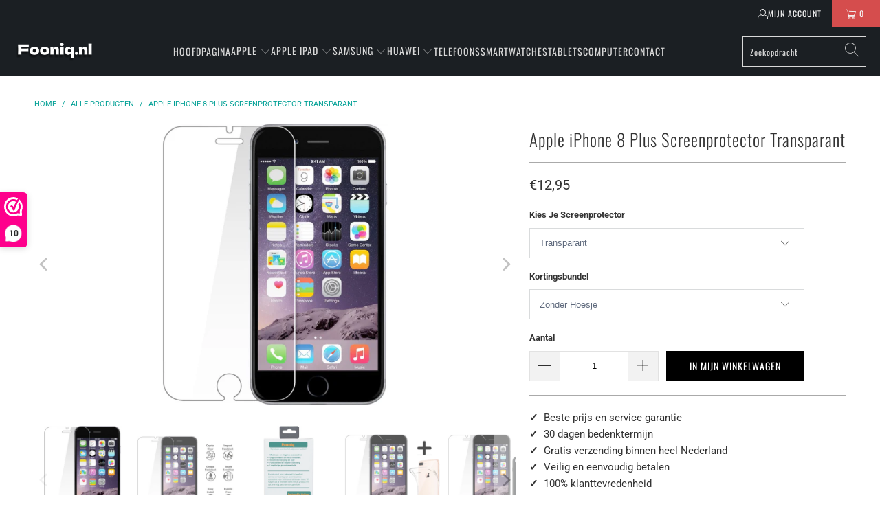

--- FILE ---
content_type: text/html; charset=utf-8
request_url: https://www.fooniq.nl/products/apple-iphone-8-plus-screenprotector-transparant
body_size: 56362
content:


 <!DOCTYPE html>
<html class="no-js no-touch" lang="nl"> <head> <meta charset="utf-8"> <meta http-equiv="cleartype" content="on"> <meta name="robots" content="index,follow"> <!-- Mobile Specific Metas --> <meta name="HandheldFriendly" content="True"> <meta name="MobileOptimized" content="320"> <meta name="viewport" content="width=device-width,initial-scale=1"> <meta name="theme-color" content="#ffffff"> <title>
      Apple iPhone 8 Plus Screenprotector Transparant - Fooniq.nl</title> <meta name="description" content="Screenprotector voor Apple iPhone 8 Plus Transparant GlasHeb jij een hoesje maar vind je dat de voorkant van jouw telefoon ook goede bescherming verdient? Wij van Fooniq hebben precies wat jij zoekt. Krassen, barsten, vuil en vingerafdrukken kunnen nu eenvoudig worden afgeweerd. Dankzij de sterke lijm van de screenprot"/> <!-- Preconnect Domains --> <link rel="preconnect" href="https://fonts.shopifycdn.com" /> <link rel="preconnect" href="https://cdn.shopify.com" /> <link rel="preconnect" href="https://v.shopify.com" /> <link rel="preconnect" href="https://cdn.shopifycloud.com" /> <link rel="preconnect" href="https://monorail-edge.shopifysvc.com"> <!-- fallback for browsers that don't support preconnect --> <link rel="dns-prefetch" href="https://fonts.shopifycdn.com" /> <link rel="dns-prefetch" href="https://cdn.shopify.com" /> <link rel="dns-prefetch" href="https://v.shopify.com" /> <link rel="dns-prefetch" href="https://cdn.shopifycloud.com" /> <link rel="dns-prefetch" href="https://monorail-edge.shopifysvc.com"> <!-- Preload Assets --> <link rel="preload" href="//www.fooniq.nl/cdn/shop/t/15/assets/fancybox.css?v=19278034316635137701654253146" as="style"> <link rel="preload" href="//www.fooniq.nl/cdn/shop/t/15/assets/styles.css?v=55756405033406674151764449677" as="style"> <link rel="preload" href="//www.fooniq.nl/cdn/shop/t/15/assets/jquery.min.js?v=81049236547974671631653488357" as="script"> <link rel="preload" href="//www.fooniq.nl/cdn/shop/t/15/assets/vendors.js?v=51772124549495699811653488364" as="script"> <link rel="preload" href="//www.fooniq.nl/cdn/shop/t/15/assets/sections.js?v=44928575743550098301653488377" as="script"> <link rel="preload" href="//www.fooniq.nl/cdn/shop/t/15/assets/utilities.js?v=46946557764813106181653556937" as="script"> <link rel="preload" href="//www.fooniq.nl/cdn/shop/t/15/assets/app.js?v=162882354372697959611653488377" as="script"> <!-- Stylesheet for Fancybox library --> <link href="//www.fooniq.nl/cdn/shop/t/15/assets/fancybox.css?v=19278034316635137701654253146" rel="stylesheet" type="text/css" media="all" /> <!-- Stylesheets for Turbo --> <link href="//www.fooniq.nl/cdn/shop/t/15/assets/styles.css?v=55756405033406674151764449677" rel="stylesheet" type="text/css" media="all" /> <script>
      window.lazySizesConfig = window.lazySizesConfig || {};

      lazySizesConfig.expand = 300;
      lazySizesConfig.loadHidden = false;

      /*! lazysizes - v5.2.2 - bgset plugin */
      !function(e,t){var a=function(){t(e.lazySizes),e.removeEventListener("lazyunveilread",a,!0)};t=t.bind(null,e,e.document),"object"==typeof module&&module.exports?t(require("lazysizes")):"function"==typeof define&&define.amd?define(["lazysizes"],t):e.lazySizes?a():e.addEventListener("lazyunveilread",a,!0)}(window,function(e,z,g){"use strict";var c,y,b,f,i,s,n,v,m;e.addEventListener&&(c=g.cfg,y=/\s+/g,b=/\s*\|\s+|\s+\|\s*/g,f=/^(.+?)(?:\s+\[\s*(.+?)\s*\])(?:\s+\[\s*(.+?)\s*\])?$/,i=/^\s*\(*\s*type\s*:\s*(.+?)\s*\)*\s*$/,s=/\(|\)|'/,n={contain:1,cover:1},v=function(e,t){var a;t&&((a=t.match(i))&&a[1]?e.setAttribute("type",a[1]):e.setAttribute("media",c.customMedia[t]||t))},m=function(e){var t,a,i,r;e.target._lazybgset&&(a=(t=e.target)._lazybgset,(i=t.currentSrc||t.src)&&((r=g.fire(a,"bgsetproxy",{src:i,useSrc:s.test(i)?JSON.stringify(i):i})).defaultPrevented||(a.style.backgroundImage="url("+r.detail.useSrc+")")),t._lazybgsetLoading&&(g.fire(a,"_lazyloaded",{},!1,!0),delete t._lazybgsetLoading))},addEventListener("lazybeforeunveil",function(e){var t,a,i,r,s,n,l,d,o,u;!e.defaultPrevented&&(t=e.target.getAttribute("data-bgset"))&&(o=e.target,(u=z.createElement("img")).alt="",u._lazybgsetLoading=!0,e.detail.firesLoad=!0,a=t,i=o,r=u,s=z.createElement("picture"),n=i.getAttribute(c.sizesAttr),l=i.getAttribute("data-ratio"),d=i.getAttribute("data-optimumx"),i._lazybgset&&i._lazybgset.parentNode==i&&i.removeChild(i._lazybgset),Object.defineProperty(r,"_lazybgset",{value:i,writable:!0}),Object.defineProperty(i,"_lazybgset",{value:s,writable:!0}),a=a.replace(y," ").split(b),s.style.display="none",r.className=c.lazyClass,1!=a.length||n||(n="auto"),a.forEach(function(e){var t,a=z.createElement("source");n&&"auto"!=n&&a.setAttribute("sizes",n),(t=e.match(f))?(a.setAttribute(c.srcsetAttr,t[1]),v(a,t[2]),v(a,t[3])):a.setAttribute(c.srcsetAttr,e),s.appendChild(a)}),n&&(r.setAttribute(c.sizesAttr,n),i.removeAttribute(c.sizesAttr),i.removeAttribute("sizes")),d&&r.setAttribute("data-optimumx",d),l&&r.setAttribute("data-ratio",l),s.appendChild(r),i.appendChild(s),setTimeout(function(){g.loader.unveil(u),g.rAF(function(){g.fire(u,"_lazyloaded",{},!0,!0),u.complete&&m({target:u})})}))}),z.addEventListener("load",m,!0),e.addEventListener("lazybeforesizes",function(e){var t,a,i,r;e.detail.instance==g&&e.target._lazybgset&&e.detail.dataAttr&&(t=e.target._lazybgset,i=t,r=(getComputedStyle(i)||{getPropertyValue:function(){}}).getPropertyValue("background-size"),!n[r]&&n[i.style.backgroundSize]&&(r=i.style.backgroundSize),n[a=r]&&(e.target._lazysizesParentFit=a,g.rAF(function(){e.target.setAttribute("data-parent-fit",a),e.target._lazysizesParentFit&&delete e.target._lazysizesParentFit})))},!0),z.documentElement.addEventListener("lazybeforesizes",function(e){var t,a;!e.defaultPrevented&&e.target._lazybgset&&e.detail.instance==g&&(e.detail.width=(t=e.target._lazybgset,a=g.gW(t,t.parentNode),(!t._lazysizesWidth||a>t._lazysizesWidth)&&(t._lazysizesWidth=a),t._lazysizesWidth))}))});

      /*! lazysizes - v5.2.2 */
      !function(e){var t=function(u,D,f){"use strict";var k,H;if(function(){var e;var t={lazyClass:"lazyload",loadedClass:"lazyloaded",loadingClass:"lazyloading",preloadClass:"lazypreload",errorClass:"lazyerror",autosizesClass:"lazyautosizes",srcAttr:"data-src",srcsetAttr:"data-srcset",sizesAttr:"data-sizes",minSize:40,customMedia:{},init:true,expFactor:1.5,hFac:.8,loadMode:2,loadHidden:true,ricTimeout:0,throttleDelay:125};H=u.lazySizesConfig||u.lazysizesConfig||{};for(e in t){if(!(e in H)){H[e]=t[e]}}}(),!D||!D.getElementsByClassName){return{init:function(){},cfg:H,noSupport:true}}var O=D.documentElement,a=u.HTMLPictureElement,P="addEventListener",$="getAttribute",q=u[P].bind(u),I=u.setTimeout,U=u.requestAnimationFrame||I,l=u.requestIdleCallback,j=/^picture$/i,r=["load","error","lazyincluded","_lazyloaded"],i={},G=Array.prototype.forEach,J=function(e,t){if(!i[t]){i[t]=new RegExp("(\\s|^)"+t+"(\\s|$)")}return i[t].test(e[$]("class")||"")&&i[t]},K=function(e,t){if(!J(e,t)){e.setAttribute("class",(e[$]("class")||"").trim()+" "+t)}},Q=function(e,t){var i;if(i=J(e,t)){e.setAttribute("class",(e[$]("class")||"").replace(i," "))}},V=function(t,i,e){var a=e?P:"removeEventListener";if(e){V(t,i)}r.forEach(function(e){t[a](e,i)})},X=function(e,t,i,a,r){var n=D.createEvent("Event");if(!i){i={}}i.instance=k;n.initEvent(t,!a,!r);n.detail=i;e.dispatchEvent(n);return n},Y=function(e,t){var i;if(!a&&(i=u.picturefill||H.pf)){if(t&&t.src&&!e[$]("srcset")){e.setAttribute("srcset",t.src)}i({reevaluate:true,elements:[e]})}else if(t&&t.src){e.src=t.src}},Z=function(e,t){return(getComputedStyle(e,null)||{})[t]},s=function(e,t,i){i=i||e.offsetWidth;while(i<H.minSize&&t&&!e._lazysizesWidth){i=t.offsetWidth;t=t.parentNode}return i},ee=function(){var i,a;var t=[];var r=[];var n=t;var s=function(){var e=n;n=t.length?r:t;i=true;a=false;while(e.length){e.shift()()}i=false};var e=function(e,t){if(i&&!t){e.apply(this,arguments)}else{n.push(e);if(!a){a=true;(D.hidden?I:U)(s)}}};e._lsFlush=s;return e}(),te=function(i,e){return e?function(){ee(i)}:function(){var e=this;var t=arguments;ee(function(){i.apply(e,t)})}},ie=function(e){var i;var a=0;var r=H.throttleDelay;var n=H.ricTimeout;var t=function(){i=false;a=f.now();e()};var s=l&&n>49?function(){l(t,{timeout:n});if(n!==H.ricTimeout){n=H.ricTimeout}}:te(function(){I(t)},true);return function(e){var t;if(e=e===true){n=33}if(i){return}i=true;t=r-(f.now()-a);if(t<0){t=0}if(e||t<9){s()}else{I(s,t)}}},ae=function(e){var t,i;var a=99;var r=function(){t=null;e()};var n=function(){var e=f.now()-i;if(e<a){I(n,a-e)}else{(l||r)(r)}};return function(){i=f.now();if(!t){t=I(n,a)}}},e=function(){var v,m,c,h,e;var y,z,g,p,C,b,A;var n=/^img$/i;var d=/^iframe$/i;var E="onscroll"in u&&!/(gle|ing)bot/.test(navigator.userAgent);var _=0;var w=0;var N=0;var M=-1;var x=function(e){N--;if(!e||N<0||!e.target){N=0}};var W=function(e){if(A==null){A=Z(D.body,"visibility")=="hidden"}return A||!(Z(e.parentNode,"visibility")=="hidden"&&Z(e,"visibility")=="hidden")};var S=function(e,t){var i;var a=e;var r=W(e);g-=t;b+=t;p-=t;C+=t;while(r&&(a=a.offsetParent)&&a!=D.body&&a!=O){r=(Z(a,"opacity")||1)>0;if(r&&Z(a,"overflow")!="visible"){i=a.getBoundingClientRect();r=C>i.left&&p<i.right&&b>i.top-1&&g<i.bottom+1}}return r};var t=function(){var e,t,i,a,r,n,s,l,o,u,f,c;var d=k.elements;if((h=H.loadMode)&&N<8&&(e=d.length)){t=0;M++;for(;t<e;t++){if(!d[t]||d[t]._lazyRace){continue}if(!E||k.prematureUnveil&&k.prematureUnveil(d[t])){R(d[t]);continue}if(!(l=d[t][$]("data-expand"))||!(n=l*1)){n=w}if(!u){u=!H.expand||H.expand<1?O.clientHeight>500&&O.clientWidth>500?500:370:H.expand;k._defEx=u;f=u*H.expFactor;c=H.hFac;A=null;if(w<f&&N<1&&M>2&&h>2&&!D.hidden){w=f;M=0}else if(h>1&&M>1&&N<6){w=u}else{w=_}}if(o!==n){y=innerWidth+n*c;z=innerHeight+n;s=n*-1;o=n}i=d[t].getBoundingClientRect();if((b=i.bottom)>=s&&(g=i.top)<=z&&(C=i.right)>=s*c&&(p=i.left)<=y&&(b||C||p||g)&&(H.loadHidden||W(d[t]))&&(m&&N<3&&!l&&(h<3||M<4)||S(d[t],n))){R(d[t]);r=true;if(N>9){break}}else if(!r&&m&&!a&&N<4&&M<4&&h>2&&(v[0]||H.preloadAfterLoad)&&(v[0]||!l&&(b||C||p||g||d[t][$](H.sizesAttr)!="auto"))){a=v[0]||d[t]}}if(a&&!r){R(a)}}};var i=ie(t);var B=function(e){var t=e.target;if(t._lazyCache){delete t._lazyCache;return}x(e);K(t,H.loadedClass);Q(t,H.loadingClass);V(t,L);X(t,"lazyloaded")};var a=te(B);var L=function(e){a({target:e.target})};var T=function(t,i){try{t.contentWindow.location.replace(i)}catch(e){t.src=i}};var F=function(e){var t;var i=e[$](H.srcsetAttr);if(t=H.customMedia[e[$]("data-media")||e[$]("media")]){e.setAttribute("media",t)}if(i){e.setAttribute("srcset",i)}};var s=te(function(t,e,i,a,r){var n,s,l,o,u,f;if(!(u=X(t,"lazybeforeunveil",e)).defaultPrevented){if(a){if(i){K(t,H.autosizesClass)}else{t.setAttribute("sizes",a)}}s=t[$](H.srcsetAttr);n=t[$](H.srcAttr);if(r){l=t.parentNode;o=l&&j.test(l.nodeName||"")}f=e.firesLoad||"src"in t&&(s||n||o);u={target:t};K(t,H.loadingClass);if(f){clearTimeout(c);c=I(x,2500);V(t,L,true)}if(o){G.call(l.getElementsByTagName("source"),F)}if(s){t.setAttribute("srcset",s)}else if(n&&!o){if(d.test(t.nodeName)){T(t,n)}else{t.src=n}}if(r&&(s||o)){Y(t,{src:n})}}if(t._lazyRace){delete t._lazyRace}Q(t,H.lazyClass);ee(function(){var e=t.complete&&t.naturalWidth>1;if(!f||e){if(e){K(t,"ls-is-cached")}B(u);t._lazyCache=true;I(function(){if("_lazyCache"in t){delete t._lazyCache}},9)}if(t.loading=="lazy"){N--}},true)});var R=function(e){if(e._lazyRace){return}var t;var i=n.test(e.nodeName);var a=i&&(e[$](H.sizesAttr)||e[$]("sizes"));var r=a=="auto";if((r||!m)&&i&&(e[$]("src")||e.srcset)&&!e.complete&&!J(e,H.errorClass)&&J(e,H.lazyClass)){return}t=X(e,"lazyunveilread").detail;if(r){re.updateElem(e,true,e.offsetWidth)}e._lazyRace=true;N++;s(e,t,r,a,i)};var r=ae(function(){H.loadMode=3;i()});var l=function(){if(H.loadMode==3){H.loadMode=2}r()};var o=function(){if(m){return}if(f.now()-e<999){I(o,999);return}m=true;H.loadMode=3;i();q("scroll",l,true)};return{_:function(){e=f.now();k.elements=D.getElementsByClassName(H.lazyClass);v=D.getElementsByClassName(H.lazyClass+" "+H.preloadClass);q("scroll",i,true);q("resize",i,true);q("pageshow",function(e){if(e.persisted){var t=D.querySelectorAll("."+H.loadingClass);if(t.length&&t.forEach){U(function(){t.forEach(function(e){if(e.complete){R(e)}})})}}});if(u.MutationObserver){new MutationObserver(i).observe(O,{childList:true,subtree:true,attributes:true})}else{O[P]("DOMNodeInserted",i,true);O[P]("DOMAttrModified",i,true);setInterval(i,999)}q("hashchange",i,true);["focus","mouseover","click","load","transitionend","animationend"].forEach(function(e){D[P](e,i,true)});if(/d$|^c/.test(D.readyState)){o()}else{q("load",o);D[P]("DOMContentLoaded",i);I(o,2e4)}if(k.elements.length){t();ee._lsFlush()}else{i()}},checkElems:i,unveil:R,_aLSL:l}}(),re=function(){var i;var n=te(function(e,t,i,a){var r,n,s;e._lazysizesWidth=a;a+="px";e.setAttribute("sizes",a);if(j.test(t.nodeName||"")){r=t.getElementsByTagName("source");for(n=0,s=r.length;n<s;n++){r[n].setAttribute("sizes",a)}}if(!i.detail.dataAttr){Y(e,i.detail)}});var a=function(e,t,i){var a;var r=e.parentNode;if(r){i=s(e,r,i);a=X(e,"lazybeforesizes",{width:i,dataAttr:!!t});if(!a.defaultPrevented){i=a.detail.width;if(i&&i!==e._lazysizesWidth){n(e,r,a,i)}}}};var e=function(){var e;var t=i.length;if(t){e=0;for(;e<t;e++){a(i[e])}}};var t=ae(e);return{_:function(){i=D.getElementsByClassName(H.autosizesClass);q("resize",t)},checkElems:t,updateElem:a}}(),t=function(){if(!t.i&&D.getElementsByClassName){t.i=true;re._();e._()}};return I(function(){H.init&&t()}),k={cfg:H,autoSizer:re,loader:e,init:t,uP:Y,aC:K,rC:Q,hC:J,fire:X,gW:s,rAF:ee}}(e,e.document,Date);e.lazySizes=t,"object"==typeof module&&module.exports&&(module.exports=t)}("undefined"!=typeof window?window:{});</script> <!-- Icons --> <link rel="shortcut icon" type="image/x-icon" href="//www.fooniq.nl/cdn/shop/files/Fooniq_2_180x180.png?v=1675776423"> <link rel="apple-touch-icon" href="//www.fooniq.nl/cdn/shop/files/Fooniq_2_180x180.png?v=1675776423"/> <link rel="apple-touch-icon" sizes="57x57" href="//www.fooniq.nl/cdn/shop/files/Fooniq_2_57x57.png?v=1675776423"/> <link rel="apple-touch-icon" sizes="60x60" href="//www.fooniq.nl/cdn/shop/files/Fooniq_2_60x60.png?v=1675776423"/> <link rel="apple-touch-icon" sizes="72x72" href="//www.fooniq.nl/cdn/shop/files/Fooniq_2_72x72.png?v=1675776423"/> <link rel="apple-touch-icon" sizes="76x76" href="//www.fooniq.nl/cdn/shop/files/Fooniq_2_76x76.png?v=1675776423"/> <link rel="apple-touch-icon" sizes="114x114" href="//www.fooniq.nl/cdn/shop/files/Fooniq_2_114x114.png?v=1675776423"/> <link rel="apple-touch-icon" sizes="180x180" href="//www.fooniq.nl/cdn/shop/files/Fooniq_2_180x180.png?v=1675776423"/> <link rel="apple-touch-icon" sizes="228x228" href="//www.fooniq.nl/cdn/shop/files/Fooniq_2_228x228.png?v=1675776423"/> <link rel="canonical" href="https://www.fooniq.nl/products/apple-iphone-8-plus-screenprotector-transparant"/> <script src="//www.fooniq.nl/cdn/shop/t/15/assets/jquery.min.js?v=81049236547974671631653488357" defer></script> <script type="text/javascript" src="/services/javascripts/currencies.js" data-no-instant></script> <script>
      window.PXUTheme = window.PXUTheme || {};
      window.PXUTheme.version = '7.1.1';
      window.PXUTheme.name = 'Turbo';</script>
    


    
<template id="price-ui"><span class="price " data-price></span><span class="compare-at-price" data-compare-at-price></span><span class="unit-pricing" data-unit-pricing></span></template> <template id="price-ui-badge"><div class="price-ui-badge__sticker price-ui-badge__sticker--"> <span class="price-ui-badge__sticker-text" data-badge></span></div></template> <template id="price-ui__price"><span class="money" data-price></span></template> <template id="price-ui__price-range"><span class="price-min" data-price-min><span class="money" data-price></span></span> - <span class="price-max" data-price-max><span class="money" data-price></span></span></template> <template id="price-ui__unit-pricing"><span class="unit-quantity" data-unit-quantity></span> | <span class="unit-price" data-unit-price><span class="money" data-price></span></span> / <span class="unit-measurement" data-unit-measurement></span></template> <template id="price-ui-badge__percent-savings-range">Bespaar tot <span data-price-percent></span>%</template> <template id="price-ui-badge__percent-savings">Bespaar <span data-price-percent></span>%</template> <template id="price-ui-badge__price-savings-range">Bespaar tot <span class="money" data-price></span></template> <template id="price-ui-badge__price-savings">Bespaar <span class="money" data-price></span></template> <template id="price-ui-badge__on-sale">Uitverkoop</template> <template id="price-ui-badge__sold-out">Uitverkocht</template> <template id="price-ui-badge__in-stock">Op voorraad</template> <script>
      
window.PXUTheme = window.PXUTheme || {};


window.PXUTheme.theme_settings = {};
window.PXUTheme.currency = {};
window.PXUTheme.routes = window.PXUTheme.routes || {};


window.PXUTheme.theme_settings.display_tos_checkbox = true;
window.PXUTheme.theme_settings.go_to_checkout = false;
window.PXUTheme.theme_settings.cart_action = "ajax";
window.PXUTheme.theme_settings.cart_shipping_calculator = true;


window.PXUTheme.theme_settings.collection_swatches = false;
window.PXUTheme.theme_settings.collection_secondary_image = false;


window.PXUTheme.currency.show_multiple_currencies = false;
window.PXUTheme.currency.shop_currency = "EUR";
window.PXUTheme.currency.default_currency = "EUR";
window.PXUTheme.currency.display_format = "money_format";
window.PXUTheme.currency.money_format = "€{{amount_with_comma_separator}}";
window.PXUTheme.currency.money_format_no_currency = "€{{amount_with_comma_separator}}";
window.PXUTheme.currency.money_format_currency = "€{{amount_with_comma_separator}} EUR";
window.PXUTheme.currency.native_multi_currency = false;
window.PXUTheme.currency.iso_code = "EUR";
window.PXUTheme.currency.symbol = "€";


window.PXUTheme.theme_settings.display_inventory_left = false;
window.PXUTheme.theme_settings.inventory_threshold = 10;
window.PXUTheme.theme_settings.limit_quantity = false;


window.PXUTheme.theme_settings.menu_position = null;


window.PXUTheme.theme_settings.newsletter_popup = false;
window.PXUTheme.theme_settings.newsletter_popup_days = "0";
window.PXUTheme.theme_settings.newsletter_popup_mobile = false;
window.PXUTheme.theme_settings.newsletter_popup_seconds = 0;


window.PXUTheme.theme_settings.pagination_type = "basic_pagination";


window.PXUTheme.theme_settings.enable_shopify_collection_badges = false;
window.PXUTheme.theme_settings.quick_shop_thumbnail_position = null;
window.PXUTheme.theme_settings.product_form_style = "select";
window.PXUTheme.theme_settings.sale_banner_enabled = false;
window.PXUTheme.theme_settings.display_savings = true;
window.PXUTheme.theme_settings.display_sold_out_price = false;
window.PXUTheme.theme_settings.sold_out_text = "Uitverkocht";
window.PXUTheme.theme_settings.free_text = "Free";
window.PXUTheme.theme_settings.video_looping = null;
window.PXUTheme.theme_settings.quick_shop_style = "popup";
window.PXUTheme.theme_settings.hover_enabled = false;


window.PXUTheme.routes.cart_url = "/cart";
window.PXUTheme.routes.root_url = "/";
window.PXUTheme.routes.search_url = "/search";
window.PXUTheme.routes.all_products_collection_url = "/collections/all";


window.PXUTheme.theme_settings.image_loading_style = "blur-up";


window.PXUTheme.theme_settings.search_option = "product";
window.PXUTheme.theme_settings.search_items_to_display = 5;
window.PXUTheme.theme_settings.enable_autocomplete = true;


window.PXUTheme.theme_settings.page_dots_enabled = false;
window.PXUTheme.theme_settings.slideshow_arrow_size = "light";


window.PXUTheme.theme_settings.quick_shop_enabled = false;


window.PXUTheme.translation = {};


window.PXUTheme.translation.agree_to_terms_warning = "U moet akkoord gaan met de algemene voorwaarden om af te rekenen.";
window.PXUTheme.translation.one_item_left = "Artikel over";
window.PXUTheme.translation.items_left_text = "Artikelen over";
window.PXUTheme.translation.cart_savings_text = "Totale besparingen";
window.PXUTheme.translation.cart_discount_text = "Korting";
window.PXUTheme.translation.cart_subtotal_text = "Subtotaal";
window.PXUTheme.translation.cart_remove_text = "Verwijder";
window.PXUTheme.translation.cart_free_text = "Gratis";


window.PXUTheme.translation.newsletter_success_text = "Bedankt voor uw deelname aan onze nieuwsbrief!";


window.PXUTheme.translation.notify_email = "Vul je e-mailadres in...";
window.PXUTheme.translation.notify_email_value = "Translation missing: nl.contact.fields.email";
window.PXUTheme.translation.notify_email_send = "Verzenden";
window.PXUTheme.translation.notify_message_first = "Laat het me weten wanneer";
window.PXUTheme.translation.notify_message_last = "Wordt beschikbaar -";
window.PXUTheme.translation.notify_success_text = "Bedankt! We laten je weten wanneer dit product beschikbaar is!";


window.PXUTheme.translation.add_to_cart = "In Mijn Winkelwagen";
window.PXUTheme.translation.coming_soon_text = "Komt binnenkort";
window.PXUTheme.translation.sold_out_text = "Uitverkocht";
window.PXUTheme.translation.sale_text = "Uitverkoop";
window.PXUTheme.translation.savings_text = "Je bespaart";
window.PXUTheme.translation.from_text = "van";
window.PXUTheme.translation.new_text = "Nieuw";
window.PXUTheme.translation.pre_order_text = "Voorafgaande bestelling";
window.PXUTheme.translation.unavailable_text = "Niet beschikbaar";


window.PXUTheme.translation.all_results = "Bekijk alle resultaten";
window.PXUTheme.translation.no_results = "Sorry, geen resultaten!";


window.PXUTheme.media_queries = {};
window.PXUTheme.media_queries.small = window.matchMedia( "(max-width: 480px)" );
window.PXUTheme.media_queries.medium = window.matchMedia( "(max-width: 798px)" );
window.PXUTheme.media_queries.large = window.matchMedia( "(min-width: 799px)" );
window.PXUTheme.media_queries.larger = window.matchMedia( "(min-width: 960px)" );
window.PXUTheme.media_queries.xlarge = window.matchMedia( "(min-width: 1200px)" );
window.PXUTheme.media_queries.ie10 = window.matchMedia( "all and (-ms-high-contrast: none), (-ms-high-contrast: active)" );
window.PXUTheme.media_queries.tablet = window.matchMedia( "only screen and (min-width: 799px) and (max-width: 1024px)" );</script> <script src="//www.fooniq.nl/cdn/shop/t/15/assets/vendors.js?v=51772124549495699811653488364" defer></script> <script src="//www.fooniq.nl/cdn/shop/t/15/assets/sections.js?v=44928575743550098301653488377" defer></script> <script src="//www.fooniq.nl/cdn/shop/t/15/assets/utilities.js?v=46946557764813106181653556937" defer></script> <script src="//www.fooniq.nl/cdn/shop/t/15/assets/app.js?v=162882354372697959611653488377" defer></script> <script src="//www.fooniq.nl/cdn/shop/t/15/assets/instantclick.min.js?v=20092422000980684151653488356" data-no-instant defer></script> <script data-no-instant>
        window.addEventListener('DOMContentLoaded', function() {

          function inIframe() {
            try {
              return window.self !== window.top;
            } catch (e) {
              return true;
            }
          }

          if (!inIframe()){
            InstantClick.on('change', function() {

              $('head script[src*="shopify"]').each(function() {
                var script = document.createElement('script');
                script.type = 'text/javascript';
                script.src = $(this).attr('src');

                $('body').append(script);
              });

              $('body').removeClass('fancybox-active');
              $.fancybox.destroy();

              InstantClick.init();

            });
          }
        });</script> <script></script> <style>.spf-filter-loading #gf-products > *:not(.spf-product--skeleton){visibility: hidden; opacity: 0}</style>
<script>
  document.getElementsByTagName('html')[0].classList.add('spf-filter-loading');
  window.addEventListener("globoFilterRenderCompleted",function(e){document.getElementsByTagName('html')[0].classList.remove('spf-filter-loading')})
  window.sortByRelevance = false;
  window.moneyFormat = "€{{amount_with_comma_separator}}";
  window.GloboMoneyFormat = "€{{amount_with_comma_separator}}";
  window.GloboMoneyWithCurrencyFormat = "€{{amount_with_comma_separator}} EUR";
  window.filterPriceRate = 1;
  window.filterPriceAdjustment = 1;

  window.shopCurrency = "EUR";
  window.currentCurrency = "EUR";

  window.isMultiCurrency = false;
  window.assetsUrl = '//www.fooniq.nl/cdn/shop/t/15/assets/';
  window.filesUrl = '//www.fooniq.nl/cdn/shop/files/';
  var page_id = 0;
  var GloboFilterConfig = {
    api: {
      filterUrl: "https://filter-eu.globosoftware.net/filter",
      searchUrl: "https://filter-eu.globosoftware.net/search",
      url: "https://filter-eu.globosoftware.net",
    },
    shop: {
      name: "Fooniq.nl",
      url: "https://www.fooniq.nl",
      domain: "fooniq-nl.myshopify.com",
      is_multicurrency: false,
      currency: "EUR",
      cur_currency: "EUR",
      cur_locale: "nl",
      locale: "nl",
      root_url: "",
      country_code: "NL",
      product_image: {width: 800, height: 800},
      no_image_url: "https://cdn.shopify.com/s/images/themes/product-1.png",
      themeStoreId: 0,
      swatches:  [],
      newUrlStruct: true,
      translation: {"default":{"search":{"suggestions":"Suggestions","collections":"Collections","pages":"Pages","product":"Product","products":"Products","view_all":"Search for","view_all_products":"View all products","not_found":"Sorry, nothing found for","product_not_found":"No products were found","no_result_keywords_suggestions_title":"Popular searches","no_result_products_suggestions_title":"However, You may like","zero_character_keywords_suggestions_title":"Suggestions","zero_character_popular_searches_title":"Popular searches","zero_character_products_suggestions_title":"Trending products"},"form":{"title":"Search Products","submit":"Search"},"filter":{"filter_by":"Filter By","clear_all":"Clear All","view":"View","clear":"Clear","in_stock":"In Stock","out_of_stock":"Out of Stock","ready_to_ship":"Ready to ship","search":"Search options"},"sort":{"sort_by":"Sort By","manually":"Featured","availability_in_stock_first":"Availability","relevance":"Relevance","best_selling":"Best Selling","alphabetically_a_z":"Alphabetically, A-Z","alphabetically_z_a":"Alphabetically, Z-A","price_low_to_high":"Price, low to high","price_high_to_low":"Price, high to low","date_new_to_old":"Date, new to old","date_old_to_new":"Date, old to new","sale_off":"% Sale off","mf-my_fields-materiaal-ascending":"Metafield materiaal ascending","mf-my_fields-materiaal-descending":"Metafield materiaal descending","mf-my_fields-merk-ascending":"Metafield merk ascending","mf-my_fields-merk-descending":"Metafield merk descending","mf-my_fields-type-ascending":"Metafield type ascending","mf-my_fields-type-descending":"Metafield type descending","mf-my_fields-ampere-ascending":"Metafield ampere ascending","mf-my_fields-ampere-descending":"Metafield ampere descending","mf-my_fields-lengte1-ascending":"Metafield lengte ascending","mf-my_fields-lengte1-descending":"Metafield lengte descending","mf-my_fields-model-ascending":"Metafield model ascending","mf-my_fields-model-descending":"Metafield model descending","mf-my_fields-draadloos-ascending":"Metafield draadloos ascending","mf-my_fields-draadloos-descending":"Metafield draadloos descending","mf-my_fields-kleur-ascending":"Metafield kleur ascending","mf-my_fields-kleur-descending":"Metafield kleur descending","mf-my_fields-model_case-ascending":"Metafield soort hoesje ascending","mf-my_fields-model_case-descending":"Metafield soort hoesje descending","mf-my_fields-toestelmerk-ascending":"Metafield toestelmerk ascending","mf-my_fields-toestelmerk-descending":"Metafield toestelmerk descending","mf-my_fields-type_usb_aansluiting-ascending":"Metafield type usb-aansluiting ascending","mf-my_fields-type_usb_aansluiting-descending":"Metafield type usb-aansluiting descending","mf-my_fields-geheugen-ascending":"Metafield totale opslagcapaciteit ascending","mf-my_fields-geheugen-descending":"Metafield totale opslagcapaciteit descending","mf-my_fields-maximale_leessnelheid-ascending":"Metafield maximale leessnelheid ascending","mf-my_fields-maximale_leessnelheid-descending":"Metafield maximale leessnelheid descending","mf-my_fields-maximale_schrijfsnelheid-ascending":"Metafield maximale schrijfsnelheid ascending","mf-my_fields-maximale_schrijfsnelheid-descending":"Metafield maximale schrijfsnelheid descending","mf-my_fields-versie_sd_geheugenkaart-ascending":"Metafield versie sd-geheugenkaart ascending","mf-my_fields-versie_sd_geheugenkaart-descending":"Metafield versie sd-geheugenkaart descending","mf-my_fields-type_geheugenkaart-ascending":"Metafield type geheugenkaart ascending","mf-my_fields-type_geheugenkaart-descending":"Metafield type geheugenkaart descending","mf-my_fields-totale_opslagcapaciteit-ascending":"Metafield totale opslagcapaciteit ascending","mf-my_fields-totale_opslagcapaciteit-descending":"Metafield totale opslagcapaciteit descending","mf-my_fields-usb_versie-ascending":"Metafield usb versie ascending","mf-my_fields-usb_versie-descending":"Metafield usb versie descending","mf-my_fields-soort_opladers-ascending":"Metafield kies je oplader ascending","mf-my_fields-soort_opladers-descending":"Metafield kies je oplader descending","mf-my_fields-soort_opladers1-ascending":"Metafield kies je opladers ascending","mf-my_fields-soort_opladers1-descending":"Metafield kies je opladers descending","mf-my_fields-accucapaciteit-ascending":"Metafield accucapaciteit ascending","mf-my_fields-accucapaciteit-descending":"Metafield accucapaciteit descending","mf-my_fields-type_stroomvoorziening-ascending":"Metafield type stroomvoorziening ascending","mf-my_fields-type_stroomvoorziening-descending":"Metafield type stroomvoorziening descending","mf-my_fields-type_verbinding-ascending":"Metafield type verbinding ascending","mf-my_fields-type_verbinding-descending":"Metafield type verbinding descending"},"product":{"add_to_cart":"Add to cart","unavailable":"Unavailable","sold_out":"Sold out","sale":"Sale","load_more":"Load more","limit":"Show","search":"Search products","no_results":"Sorry, there are no products in this collection"},"labels":{"479858":"Collectie","479859":"Merk","479860":"Product Type","479861":"Prijs","479862":"Percent Sale","479863":"Availability","479864":"Tag","479865":"Ready To Ship","479866":"Title","489391":"Kabellengte","489393":"Prijs","489394":"Adapter","489397":"Kleur","489398":"Merk","489412":"Kabellengte","489413":"Kleur","489414":"Prijs","489415":"Merk","489416":"Vermogen","489447":"Prijs","489448":"Kabellengte","489449":"Kleur","489450":"Kies Je Merk","489451":"Kies Je Aansluiting","489481":"Prijs","489484":"Merk","489485":"Materiaal","489503":"Kies Je Model","489584":"Draadloos","489682":"Prijs","489684":"Merk","489685":"Soort Hoesje","489686":"Kleur","489687":"Materiaal","489688":"Kies Je Model","489689":"Kies Je Toestelmerk","489690":"Kies Je Toestel","489698":"Toestelmerk","489724":"Soort Screenprotector","490066":"Kies Je Kabel","490837":"Prijs","490840":"Kleur","490842":"Merk","490844":"Model","490869":"Prijs","490887":"Kies Je Opslag","490889":"Kies Je Opslagcapaciteit","490890":"Merk","491195":"Type Aansluiting","491199":"Kies je oplader","491433":"Price","491890":"Price","492203":"Price","492222":"Merk","492223":"Kies Je Accucapaciteit","492243":"Prijs","492244":"Merk","492245":"Soort Hoesje","492246":"Kleur","492247":"Materiaal","492248":"Kies Je Model","492249":"Kies Je Tablet Hoesje","492299":"Prijs","492302":"Model","492303":"Merk","492304":"Kies Je Houder","492305":"Draadloos Opladen","492404":"Kabellengte","492410":"Prijs","492411":"Kies Je Speaker","492412":"Merk","492413":"Kleur","492555":"Prijs","492556":"Type Verbinding","492557":"Merk","492558":"Kleur","492559":"Kabellengte","492560":"Kies Je Platform","492582":"Kies Je Aansluiting"}},"nl":{"search":{"suggestions":"Suggesties","collections":"Collecties","pages":"Pagina's","product":"Product","products":"Producten","view_all":"Zoeken naar","view_all_products":"Bekijk alle producten","not_found":"Sorry, niets gevonden voor","product_not_found":"Er zijn geen producten gevonden","no_result_keywords_suggestions_title":"Populaire zoekopdrachten","no_result_products_suggestions_title":"Maar misschien vind je het leuk","zero_character_keywords_suggestions_title":"Suggesties","zero_character_popular_searches_title":"Populaire zoekopdrachten","zero_character_products_suggestions_title":"Trending producten"},"form":{"title":"Zoek producten","submit":"Zoekopdracht"},"filter":{"filter_by":"Filteren op","clear_all":"Wis alles","view":"Weergave","clear":"Clear","in_stock":"Op voorraad","out_of_stock":"Uitverkocht","ready_to_ship":"Klaar voor verzending","search":"Zoek opties"},"sort":{"sort_by":"Sorteer op","manually":"Aanbevolen","availability_in_stock_first":"Beschikbaarheid","relevance":"Relevantie","best_selling":"Best verkopende","alphabetically_a_z":"Alfabetisch, A-Z","alphabetically_z_a":"Alfabetisch, Z-A","price_low_to_high":"Prijs laag naar hoog","price_high_to_low":"Prijs, hoog naar laag","date_new_to_old":"Datum, nieuw naar oud","date_old_to_new":"Datum, oud naar nieuw","sale_off":"% Verkoop af","mf-my_fields-materiaal-ascending":"Metafield materiaal ascending","mf-my_fields-materiaal-descending":"Metafield materiaal descending","mf-my_fields-merk-ascending":"Metafield merk ascending","mf-my_fields-merk-descending":"Metafield merk descending","mf-my_fields-type-ascending":"Metafield type ascending","mf-my_fields-type-descending":"Metafield type descending","mf-my_fields-ampere-ascending":"Metafield ampere ascending","mf-my_fields-ampere-descending":"Metafield ampere descending","mf-my_fields-lengte1-ascending":"Metafield lengte ascending","mf-my_fields-lengte1-descending":"Metafield lengte descending","mf-my_fields-model-ascending":"Metafield model ascending","mf-my_fields-model-descending":"Metafield model descending","mf-my_fields-draadloos-ascending":"Metafield draadloos ascending","mf-my_fields-draadloos-descending":"Metafield draadloos descending","mf-my_fields-kleur-ascending":"Metafield kleur ascending","mf-my_fields-kleur-descending":"Metafield kleur descending","mf-my_fields-model_case-ascending":"Metafield soort hoesje ascending","mf-my_fields-model_case-descending":"Metafield soort hoesje descending","mf-my_fields-toestelmerk-ascending":"Metafield toestelmerk ascending","mf-my_fields-toestelmerk-descending":"Metafield toestelmerk descending","mf-my_fields-type_usb_aansluiting-ascending":"Metafield type usb-aansluiting ascending","mf-my_fields-type_usb_aansluiting-descending":"Metafield type usb-aansluiting descending","mf-my_fields-geheugen-ascending":"Metafield totale opslagcapaciteit ascending","mf-my_fields-geheugen-descending":"Metafield totale opslagcapaciteit descending","mf-my_fields-maximale_leessnelheid-ascending":"Metafield maximale leessnelheid ascending","mf-my_fields-maximale_leessnelheid-descending":"Metafield maximale leessnelheid descending","mf-my_fields-maximale_schrijfsnelheid-ascending":"Metafield maximale schrijfsnelheid ascending","mf-my_fields-maximale_schrijfsnelheid-descending":"Metafield maximale schrijfsnelheid descending","mf-my_fields-versie_sd_geheugenkaart-ascending":"Metafield versie sd-geheugenkaart ascending","mf-my_fields-versie_sd_geheugenkaart-descending":"Metafield versie sd-geheugenkaart descending","mf-my_fields-type_geheugenkaart-ascending":"Metafield type geheugenkaart ascending","mf-my_fields-type_geheugenkaart-descending":"Metafield type geheugenkaart descending","mf-my_fields-totale_opslagcapaciteit-ascending":"Metafield totale opslagcapaciteit ascending","mf-my_fields-totale_opslagcapaciteit-descending":"Metafield totale opslagcapaciteit descending","mf-my_fields-usb_versie-ascending":"Metafield usb versie ascending","mf-my_fields-usb_versie-descending":"Metafield usb versie descending","mf-my_fields-soort_opladers-ascending":"Metafield kies je oplader ascending","mf-my_fields-soort_opladers-descending":"Metafield kies je oplader descending","mf-my_fields-soort_opladers1-ascending":"Metafield kies je opladers ascending","mf-my_fields-soort_opladers1-descending":"Metafield kies je opladers descending","mf-my_fields-accucapaciteit-ascending":"Metafield accucapaciteit ascending","mf-my_fields-accucapaciteit-descending":"Metafield accucapaciteit descending","mf-my_fields-type_stroomvoorziening-ascending":"Metafield type stroomvoorziening ascending","mf-my_fields-type_stroomvoorziening-descending":"Metafield type stroomvoorziening descending","mf-my_fields-type_verbinding-ascending":"Metafield type verbinding ascending","mf-my_fields-type_verbinding-descending":"Metafield type verbinding descending"},"product":{"add_to_cart":"Kopen","unavailable":"Niet beschikbaar","sold_out":"Uitverkocht","sale":"Uitverkoop","load_more":"Meer laden","limit":"Tonen","search":"Zoek producten","no_results":"Sorry, er zijn geen producten in deze collectie"},"labels":{"479858":"Collectie","479859":"Merk","479860":"Product Type","479861":"Prijs","479862":"Percentage verkoop","479863":"Beschikbaarheid","479864":"Label","479865":"Klaar voor verzending","479866":"Titel","489391":"Kabellengte","489393":"Prijs","489394":"Adapter","489397":"Kleur","489398":"Merk","489412":"Kabellengte","489413":"Kleur","489414":"Prijs","489415":"Merk","489416":"Vermogen","489447":"Prijs","489448":"Kabellengte","489449":"Kleur","489450":"Kies Je Merk","489451":"Kies Je Aansluiting","489481":"Prijs","489484":"Merk","489485":"Materiaal","489503":"Kies Je Model","489584":"Draadloos","489682":"Prijs","489684":"Merk","489685":"Soort Hoesje","489686":"Kleur","489687":"Materiaal","489688":"Kies Je Model","489689":"Kies Je Toestelmerk","489690":"Kies Je Toestel","489698":"Toestelmerk","489724":"Soort Screenprotector","490066":"Kies Je Kabel","490837":"Prijs","490840":"Kleur","490842":"Merk","490844":"Model","490869":"Prijs","490887":"Kies Je Opslag","490889":"Kies Je Opslagcapaciteit","490890":"Merk","491195":"Type Aansluiting","491199":"Kies je oplader","491433":"Price","491890":"Price","492203":"Price","492222":"Merk","492223":"Kies Je Accucapaciteit","492243":"Prijs","492244":"Merk","492245":"Soort Hoesje","492246":"Kleur","492247":"Materiaal","492248":"Kies Je Model","492249":"Kies Je Tablet Hoesje","492299":"Prijs","492302":"Model","492303":"Merk","492304":"Kies Je Houder","492305":"Draadloos Opladen","492404":"Kabellengte","492410":"Prijs","492411":"Kies Je Speaker","492412":"Merk","492413":"Kleur","492555":"Prijs","492556":"Type Verbinding","492557":"Merk","492558":"Kleur","492559":"Kabellengte","492560":"Kies Je Platform","492582":"Kies Je Aansluiting"}}},
      redirects: [],
      images: ["favicon.png","password-page-background.jpg","select.png","select_light.png","soldout.png"],
      settings: {"performance":"ludicrous","image_loading_style":"blur-up","custom_scripts":"","logo_color":"#ffffff","regular_color":"#333333","headline_color":"#333333","headline_footer_text_color":"#ffffff","sub_footer_text_color":"#ffffff","sale_color":"#d54d4d","was_price_color":"#8c8b8b","product_hover_text_color":"#ffffff","promo_text_color":"#333333","shop_home_page_content_text_color":"#363636","newsletter_popup_color":"#363636","newsletter_section_color":"#000000","collection_filter_color":"#333333","top_bar_color":"#f4f4f4","top_bar_color_hover":"#03a196","nav_color":"#d9d9d9","nav_color_home":"#d9d9d9","nav_color_hover":"#ffffff","link_color":"#03a196","link_hover_color":"#03857c","sidebar_nav_color":"#363636","sidebar_nav_color_hover":"#03a196","sub_footer_link_color":"#ffffff","sub_footer_link_color_hover":"#ffffff","btn_color":"#000000","btn_hover_color":"#04736b","btn_text_color":"#ffffff","button_style":"square","read_more_style":"button","banner_button_color":"#ffffff","banner_color":"#ffffff","banner_background_color":"#1e1e1e","banner_placeholder_background_color":"#666666","swatch_style":"square","table_styles_enabled":true,"slideshow_arrow_size":"light","arrow_color":"#333333","slideshow_button_style":true,"slideshow_nav_buttons":false,"border_color":"#cccccc","headline_border_color":"#aaaaaa","headline_border":"1","divider_style":"solid","sub_footer_border_color":"#1b1f23","sale_banner_color":"#d54d4d","sold_out_banner_color":"#363636","new_banner_color":"#03a196","sticker_style":"square","search_section_color":"#000000","search_section_bg_color":"#cccccc","testimonial_color":"#ffffff","testimonial_bg_color":"#666666","featured_promotions_color":"#FFF","featured_promotions_color_hover":"#FFF","featured_promotions_background":"#000","featured_promotions_mobile_background":true,"modal_background_color":"#ffffff","modal_text_color":"#2b2e38","shop_bg_color":"#ffffff","repeat_bg":"repeat","bg_fixed":false,"bg_stretched":false,"top_bar_bg_color":"#1b1f23","top_bar_cart_bg_color":"#d54d4d","minicart_bg_color":"#ffffff","header_bg_color":"#1b1f23","header_background":true,"transparent_header":false,"promo_bg_color":"#f2f2f2","shop_home_page_content_bg_color":"#f6f7f9","featured_links_background":"#ffffff","product_hover_bg_color":"#000000","sub_footer_color":"#1b1f23","footer_bg":null,"footer_bg_stretched":false,"newsletter_popup_background_color":"#ffffff","newsletter_section_background_color":"#cccccc","password_page_text_color":"#333333","password_page_background_color":"#FFFFFF","logo__font":{"error":"json not allowed for this object"},"logo_font_style":"uppercase","logo_font_size":20,"top_bar_font_size":12,"top_bar_letter_spacing":1,"nav__font":{"error":"json not allowed for this object"},"nav_font_style":"uppercase","nav_font_size":14,"nav_letter_spacing":1,"nav_shadow":true,"button_weight":"normal","button_font_style":"uppercase","button_font_size":14,"mega_text_font_size":14,"mega_text_letter_spacing":1,"headline__font":{"error":"json not allowed for this object"},"headline_font_style":"none","headline_font_size":25,"headline_letter_spacing":1,"slideshow_headline__font":{"error":"json not allowed for this object"},"slideshow_headline_font_style":"none","slideshow_headline_size":56,"slideshow_headline_letter_spacing":1,"slideshow_headline_shadow":true,"slideshow_subtitle__font":{"error":"json not allowed for this object"},"slideshow_subtitle_font_style":"uppercase","slideshow_subtitle_size":18,"slideshow_subtitle_letter_spacing":1,"slideshow_shadow":false,"regular__font":{"error":"json not allowed for this object"},"regular_font_style":"none","regular_font_size":15,"footer_logo_font_size":20,"footer_heading_font_size":18,"footer_font_size":13,"mega_menu_1":false,"mega_menu_2":false,"mega_menu_3":false,"mega_menu_4":false,"mega_menu_5":false,"search_option":"product","enable_autocomplete":true,"search_to_display":5,"product_form_style":"select","show_dynamic_checkout_button":false,"display_product_quantity":true,"limit_quantity":false,"display_inventory_left":false,"inventory_threshold":10,"notify_me_form":true,"notify_me_richtext":"\u003cp\u003eLaat me weten wanneer dit product beschikbaar is:\u003c\/p\u003e","display_vendor":false,"collection_swatches":false,"show_star_ratings":true,"sale_banner_enabled":false,"thumbnail_hover_enabled":false,"mobile_products_per_row":"2","display_price":false,"sold_out_text":"Uitverkocht","free_price_text":"Free","pagination_type":"basic_pagination","collection_secondary_image":false,"align_height":true,"collection_height":210,"quick_shop_enabled":false,"quick_shop_style":"popup","cart_action":"ajax","show_lock_icon":false,"display_tos_checkbox":true,"tos_page":null,"go_to_checkout":false,"display_special_instructions":false,"display_savings":true,"cart_message":"","show_shipping_calculator":true,"shipping_calculator_default_country":"The Netherlands","currency_format":"money_format","show_multiple_currencies":false,"supported_currencies":"USD CAD AUD GBP EUR JPY","default_currency":"EUR","mailchimp_link":"","newsletter_popup":false,"newsletter_popup_close":false,"newsletter_popup_mobile":false,"newsletter_popup_form":false,"display_first_name":false,"display_last_name":false,"use_newsletter_border":false,"newsletter_bg":null,"image_crop":"none","newsletter_popup_image_align":"left","newsletter_popup_title":"Met vakantie","newsletter_popup_text":"\u003cp\u003e\u003cstrong\u003eBeste klanten, Wij zijn van 29-11-2025 t\/m 16-12-2025 met de vakantie, bestellingen zullen wij na onze vakantie periode verwerken en doorsturen. Bedankt voor de geduld en excuses voor het ongemak.\u003c\/strong\u003e\u003c\/p\u003e","newsletter_popup_text_align":"center","popup_button1":"","popup_button1_highlight":false,"popup_button2":"","popup_button2_highlight":false,"newsletter_popup_seconds":0,"newsletter_popup_days":"0","twitter_link":"","facebook_link":"https:\/\/www.facebook.com\/PhoneDiscounterr-378538179176513","youtube_link":"","vimeo_link":"","pinterest_link":"https:\/\/nl.pinterest.com\/fooniqnl\/","tumblr_link":"","instagram_link":"https:\/\/www.instagram.com\/fooniq.nl\/","snapchat_link":"","houzz_link":"","linkedin_link":"","email_link":"info@fooniq.nl","favicon":"\/\/www.fooniq.nl\/cdn\/shop\/files\/Fooniq_2.png?v=1675776423","disqus_enabled":false,"disqus_shortname":"","checkout_logo_position":"left","checkout_logo_size":"medium","checkout_body_background_color":"#fff","checkout_input_background_color_mode":"white","checkout_sidebar_background_color":"#fafafa","checkout_heading_font":"-apple-system, BlinkMacSystemFont, 'Segoe UI', Roboto, Helvetica, Arial, sans-serif, 'Apple Color Emoji', 'Segoe UI Emoji', 'Segoe UI Symbol'","checkout_body_font":"-apple-system, BlinkMacSystemFont, 'Segoe UI', Roboto, Helvetica, Arial, sans-serif, 'Apple Color Emoji', 'Segoe UI Emoji', 'Segoe UI Symbol'","checkout_accent_color":"#1878b9","checkout_button_color":"#1878b9","checkout_error_color":"#e22120","enable_shopify_review_comments":false,"enable_shopify_collection_badges":false,"customer_layout":"customer_area"},
      home_filter: false,
      page: "product",
      layout: "app"
    },
    taxes: null,
    special_countries: null,
    adjustments: null,

    year_make_model: {
      id: null
    },
    filter: {
      id: {"default":0,"266794532947":46410,"266802921555":46410,"266901586003":46410,"267057823827":46410,"266671882323":46410,"266671358035":46412,"266794664019":46412,"266794631251":46412,"266901520467":46412,"267328782419":46412,"267057856595":46412,"266483499091":46412,"267332714579":46412,"266588422227":46414,"266671554643":46414,"266483564627":46414,"266802561107":46414,"266901553235":46414,"267386355795":46414,"266671292499":46416,"266588389459":46416,"266673553491":46416,"266673127507":46416,"266673651795":46416,"266674765907":46416,"266674241619":46416,"266674503763":46416,"266673946707":46416,"266673913939":46416,"266725556307":46416,"266675552339":46416,"266676076627":46416,"266675650643":46416,"266725294163":46416,"266725982291":46416,"266726080595":46416,"266726932563":46416,"266759503955":46416,"266759372883":46416,"266759471187":46416,"266760028243":46416,"266760945747":46431,"266792566867":46416,"266792304723":46416,"266792730707":46416,"266792370259":46416,"266792665171":46416,"266792861779":46416,"266792796243":46416,"266792992851":46416,"266792927315":46416,"266793058387":46416,"266793320531":46416,"266793189459":46416,"266793254995":46416,"266793123923":46416,"266793451603":46416,"266793353299":46431,"266793582675":46416,"266793517139":46416,"266793746515":46416,"266793648211":46416,"266793910355":46416,"266793975891":46416,"266793812051":46416,"266794434643":46416,"266794172499":46416,"266794336339":46416,"266794270803":46416,"266802790483":46416,"266900537427":46416,"266900635731":46416,"266900439123":46416,"266900766803":46416,"266900996179":46416,"266900865107":46416,"266900930643":46416,"266901323859":46416,"266901258323":46416,"266901192787":46416,"266901127251":46416,"266907418707":46416,"266902667347":46416,"267328684115":46416,"266907582547":46416,"267328913491":46416,"267330814035":46416,"267330879571":46416,"267330977875":46416,"267331043411":46416,"267331108947":46416,"267331174483":46416,"267331207251":46416,"267331371091":46416,"267331436627":46416,"267331240019":46416,"267331502163":46416,"267331567699":46416,"267331928147":46416,"267331993683":46416,"267332059219":46416,"267332124755":46416,"267332452435":46416,"267332517971":46416,"267332386899":46416,"267332190291":46416,"267332321363":46416,"267384225875":46416,"267387076691":46416,"267949113427":46416,"268185665619":46416,"268185796691":46416,"268185731155":46416,"268185600083":46416,"268185501779":46416,"268185436243":46416,"268185305171":46431,"267361517651":46416,"266588258387":46431,"266673094739":46431,"266671226963":46431,"266673356883":46431,"266673520723":46431,"266674012243":46431,"266673619027":46431,"266673881171":46431,"266674733139":46431,"266674208851":46431,"266675617875":46431,"266674438227":46431,"266725523539":46431,"266676043859":46431,"266725949523":46431,"266725261395":46431,"266726047827":46431,"266726703187":46431,"266759307347":46431,"266726899795":46431,"266759438419":46431,"266759536723":46431,"266792271955":46431,"266792337491":46431,"266759995475":46431,"266792534099":46431,"266792829011":46431,"266792697939":46431,"266792763475":46431,"266792599635":46431,"266793025619":46431,"266792960083":46431,"266792894547":46431,"266793091155":46431,"266793418835":46431,"266793287763":46431,"266793222227":46431,"266793156691":46431,"266793549907":46431,"266793680979":46431,"266793484371":46431,"266793615443":46431,"266793844819":46431,"266794041427":46431,"266793943123":46431,"266793779283":46431,"266794238035":46431,"266794369107":46431,"266794303571":46431,"266802954323":46431,"266900406355":46431,"266900504659":46431,"266900734035":46431,"266900570195":46431,"266900799571":46431,"266900668499":46431,"266900963411":46431,"266901028947":46431,"266900897875":46431,"266901094483":46431,"266901291091":46431,"266901225555":46431,"266901160019":46431,"266907385939":46431,"266907484243":46431,"266907549779":46431,"267328651347":46650,"267332550739":46650,"268185469011":46431,"268185239635":46431,"268185403475":46431,"267949178963":46431,"268185763923":46431,"268185698387":46431,"268185632851":46431,"268185567315":46431,"266483138643":46538,"266887200851":46538,"266886905939":46538,"266887102547":46538,"266887135315":46538,"266820419667":46540,"267057791059":46578,"267057758291":46619,"266672078931":46644,"266794696787":46644,"266898440275":46644,"266901651539":46644,"267329699923":46644,"266898374739":46650,"267332091987":46650,"267332157523":46650,"267332255827":46650,"267439800403":46650,"267332485203":46650,"267332419667":46650,"267332354131":46650,"267332026451":46650,"267331960915":46650,"267331895379":46650,"267331403859":46650,"267331272787":46650,"267331469395":46650,"267331534931":46650,"267330781267":46650,"267328880723":46650,"267330945107":46650,"267330846803":46650,"267331076179":46650,"267331010643":46650,"267331141715":46650,"266898800723":46655,"266822615123":46663,"266898931795":46674,"267447566419":46674,"267447402579":46674,"267447435347":46674,"267447697491":46674,"267447337043":46674,"267447533651":46674,"267447500883":46674,"267745329235":46806,"267439374419":47043,"267439407187":47043,"267439472723":47043,"267439439955":47043}[page_id] || {"default":0,"266794532947":46410,"266802921555":46410,"266901586003":46410,"267057823827":46410,"266671882323":46410,"266671358035":46412,"266794664019":46412,"266794631251":46412,"266901520467":46412,"267328782419":46412,"267057856595":46412,"266483499091":46412,"267332714579":46412,"266588422227":46414,"266671554643":46414,"266483564627":46414,"266802561107":46414,"266901553235":46414,"267386355795":46414,"266671292499":46416,"266588389459":46416,"266673553491":46416,"266673127507":46416,"266673651795":46416,"266674765907":46416,"266674241619":46416,"266674503763":46416,"266673946707":46416,"266673913939":46416,"266725556307":46416,"266675552339":46416,"266676076627":46416,"266675650643":46416,"266725294163":46416,"266725982291":46416,"266726080595":46416,"266726932563":46416,"266759503955":46416,"266759372883":46416,"266759471187":46416,"266760028243":46416,"266760945747":46431,"266792566867":46416,"266792304723":46416,"266792730707":46416,"266792370259":46416,"266792665171":46416,"266792861779":46416,"266792796243":46416,"266792992851":46416,"266792927315":46416,"266793058387":46416,"266793320531":46416,"266793189459":46416,"266793254995":46416,"266793123923":46416,"266793451603":46416,"266793353299":46431,"266793582675":46416,"266793517139":46416,"266793746515":46416,"266793648211":46416,"266793910355":46416,"266793975891":46416,"266793812051":46416,"266794434643":46416,"266794172499":46416,"266794336339":46416,"266794270803":46416,"266802790483":46416,"266900537427":46416,"266900635731":46416,"266900439123":46416,"266900766803":46416,"266900996179":46416,"266900865107":46416,"266900930643":46416,"266901323859":46416,"266901258323":46416,"266901192787":46416,"266901127251":46416,"266907418707":46416,"266902667347":46416,"267328684115":46416,"266907582547":46416,"267328913491":46416,"267330814035":46416,"267330879571":46416,"267330977875":46416,"267331043411":46416,"267331108947":46416,"267331174483":46416,"267331207251":46416,"267331371091":46416,"267331436627":46416,"267331240019":46416,"267331502163":46416,"267331567699":46416,"267331928147":46416,"267331993683":46416,"267332059219":46416,"267332124755":46416,"267332452435":46416,"267332517971":46416,"267332386899":46416,"267332190291":46416,"267332321363":46416,"267384225875":46416,"267387076691":46416,"267949113427":46416,"268185665619":46416,"268185796691":46416,"268185731155":46416,"268185600083":46416,"268185501779":46416,"268185436243":46416,"268185305171":46431,"267361517651":46416,"266588258387":46431,"266673094739":46431,"266671226963":46431,"266673356883":46431,"266673520723":46431,"266674012243":46431,"266673619027":46431,"266673881171":46431,"266674733139":46431,"266674208851":46431,"266675617875":46431,"266674438227":46431,"266725523539":46431,"266676043859":46431,"266725949523":46431,"266725261395":46431,"266726047827":46431,"266726703187":46431,"266759307347":46431,"266726899795":46431,"266759438419":46431,"266759536723":46431,"266792271955":46431,"266792337491":46431,"266759995475":46431,"266792534099":46431,"266792829011":46431,"266792697939":46431,"266792763475":46431,"266792599635":46431,"266793025619":46431,"266792960083":46431,"266792894547":46431,"266793091155":46431,"266793418835":46431,"266793287763":46431,"266793222227":46431,"266793156691":46431,"266793549907":46431,"266793680979":46431,"266793484371":46431,"266793615443":46431,"266793844819":46431,"266794041427":46431,"266793943123":46431,"266793779283":46431,"266794238035":46431,"266794369107":46431,"266794303571":46431,"266802954323":46431,"266900406355":46431,"266900504659":46431,"266900734035":46431,"266900570195":46431,"266900799571":46431,"266900668499":46431,"266900963411":46431,"266901028947":46431,"266900897875":46431,"266901094483":46431,"266901291091":46431,"266901225555":46431,"266901160019":46431,"266907385939":46431,"266907484243":46431,"266907549779":46431,"267328651347":46650,"267332550739":46650,"268185469011":46431,"268185239635":46431,"268185403475":46431,"267949178963":46431,"268185763923":46431,"268185698387":46431,"268185632851":46431,"268185567315":46431,"266483138643":46538,"266887200851":46538,"266886905939":46538,"266887102547":46538,"266887135315":46538,"266820419667":46540,"267057791059":46578,"267057758291":46619,"266672078931":46644,"266794696787":46644,"266898440275":46644,"266901651539":46644,"267329699923":46644,"266898374739":46650,"267332091987":46650,"267332157523":46650,"267332255827":46650,"267439800403":46650,"267332485203":46650,"267332419667":46650,"267332354131":46650,"267332026451":46650,"267331960915":46650,"267331895379":46650,"267331403859":46650,"267331272787":46650,"267331469395":46650,"267331534931":46650,"267330781267":46650,"267328880723":46650,"267330945107":46650,"267330846803":46650,"267331076179":46650,"267331010643":46650,"267331141715":46650,"266898800723":46655,"266822615123":46663,"266898931795":46674,"267447566419":46674,"267447402579":46674,"267447435347":46674,"267447697491":46674,"267447337043":46674,"267447533651":46674,"267447500883":46674,"267745329235":46806,"267439374419":47043,"267439407187":47043,"267439472723":47043,"267439439955":47043}['default'] || 0,
      layout: 1,
      showCount: 0,
      isLoadMore: 0,
      filter_on_search_page: false
    },
    search:{
      enable: true,
      zero_character_suggestion: false,
      layout: 2,
    },
    collection: {
      id:0,
      handle:'',
      sort: 'best-selling',
      tags: null,
      vendor: null,
      type: null,
      term: null,
      limit: 12,
      products_count: 0,
      excludeTags: null
    },
    customer: false,
    selector: {
      sortBy: '.collection-sorting',
      pagination: '.pagination:first, .paginate:first, .pagination-custom:first, #pagination:first, #gf_pagination_wrap',
      products: '.grid.grid-collage'
    }
  };

</script>
<script defer src="//www.fooniq.nl/cdn/shop/t/15/assets/v5.globo.filter.lib.js?v=27772757375651417701655206491"></script>

<link rel="preload stylesheet" href="//www.fooniq.nl/cdn/shop/t/15/assets/v5.globo.search.css?v=100816588894824515861653497734" as="style">




<script>window.performance && window.performance.mark && window.performance.mark('shopify.content_for_header.start');</script><meta name="google-site-verification" content="K8adDZeB5Fcm_is38RebpdAUKxDwZkmGaka8UQEu3Qc">
<meta id="shopify-digital-wallet" name="shopify-digital-wallet" content="/56172118099/digital_wallets/dialog">
<meta name="shopify-checkout-api-token" content="b156502419c7146fe7dc9a69e56ac7e0">
<meta id="in-context-paypal-metadata" data-shop-id="56172118099" data-venmo-supported="false" data-environment="production" data-locale="nl_NL" data-paypal-v4="true" data-currency="EUR">
<link rel="alternate" type="application/json+oembed" href="https://www.fooniq.nl/products/apple-iphone-8-plus-screenprotector-transparant.oembed">
<script async="async" src="/checkouts/internal/preloads.js?locale=nl-NL"></script>
<link rel="preconnect" href="https://shop.app" crossorigin="anonymous">
<script async="async" src="https://shop.app/checkouts/internal/preloads.js?locale=nl-NL&shop_id=56172118099" crossorigin="anonymous"></script>
<script id="apple-pay-shop-capabilities" type="application/json">{"shopId":56172118099,"countryCode":"NL","currencyCode":"EUR","merchantCapabilities":["supports3DS"],"merchantId":"gid:\/\/shopify\/Shop\/56172118099","merchantName":"Fooniq.nl","requiredBillingContactFields":["postalAddress","email"],"requiredShippingContactFields":["postalAddress","email"],"shippingType":"shipping","supportedNetworks":["maestro"],"total":{"type":"pending","label":"Fooniq.nl","amount":"1.00"},"shopifyPaymentsEnabled":true,"supportsSubscriptions":false}</script>
<script id="shopify-features" type="application/json">{"accessToken":"b156502419c7146fe7dc9a69e56ac7e0","betas":["rich-media-storefront-analytics"],"domain":"www.fooniq.nl","predictiveSearch":true,"shopId":56172118099,"locale":"nl"}</script>
<script>var Shopify = Shopify || {};
Shopify.shop = "fooniq-nl.myshopify.com";
Shopify.locale = "nl";
Shopify.currency = {"active":"EUR","rate":"1.0"};
Shopify.country = "NL";
Shopify.theme = {"name":"Nieuwe Thema","id":122600161363,"schema_name":"Turbo","schema_version":"7.1.1","theme_store_id":null,"role":"main"};
Shopify.theme.handle = "null";
Shopify.theme.style = {"id":null,"handle":null};
Shopify.cdnHost = "www.fooniq.nl/cdn";
Shopify.routes = Shopify.routes || {};
Shopify.routes.root = "/";</script>
<script type="module">!function(o){(o.Shopify=o.Shopify||{}).modules=!0}(window);</script>
<script>!function(o){function n(){var o=[];function n(){o.push(Array.prototype.slice.apply(arguments))}return n.q=o,n}var t=o.Shopify=o.Shopify||{};t.loadFeatures=n(),t.autoloadFeatures=n()}(window);</script>
<script>
  window.ShopifyPay = window.ShopifyPay || {};
  window.ShopifyPay.apiHost = "shop.app\/pay";
  window.ShopifyPay.redirectState = null;
</script>
<script id="shop-js-analytics" type="application/json">{"pageType":"product"}</script>
<script defer="defer" async type="module" src="//www.fooniq.nl/cdn/shopifycloud/shop-js/modules/v2/client.init-shop-cart-sync_6EKkpqRI.nl.esm.js"></script>
<script defer="defer" async type="module" src="//www.fooniq.nl/cdn/shopifycloud/shop-js/modules/v2/chunk.common_3amyFQVI.esm.js"></script>
<script type="module">
  await import("//www.fooniq.nl/cdn/shopifycloud/shop-js/modules/v2/client.init-shop-cart-sync_6EKkpqRI.nl.esm.js");
await import("//www.fooniq.nl/cdn/shopifycloud/shop-js/modules/v2/chunk.common_3amyFQVI.esm.js");

  window.Shopify.SignInWithShop?.initShopCartSync?.({"fedCMEnabled":true,"windoidEnabled":true});

</script>
<script>
  window.Shopify = window.Shopify || {};
  if (!window.Shopify.featureAssets) window.Shopify.featureAssets = {};
  window.Shopify.featureAssets['shop-js'] = {"shop-cart-sync":["modules/v2/client.shop-cart-sync_DZmSjWzz.nl.esm.js","modules/v2/chunk.common_3amyFQVI.esm.js"],"init-fed-cm":["modules/v2/client.init-fed-cm_giTMTaxo.nl.esm.js","modules/v2/chunk.common_3amyFQVI.esm.js"],"shop-button":["modules/v2/client.shop-button_D98oU0qV.nl.esm.js","modules/v2/chunk.common_3amyFQVI.esm.js"],"shop-cash-offers":["modules/v2/client.shop-cash-offers_DMV0VsjF.nl.esm.js","modules/v2/chunk.common_3amyFQVI.esm.js","modules/v2/chunk.modal_DUXZR_0p.esm.js"],"init-windoid":["modules/v2/client.init-windoid_Cw3EwRoF.nl.esm.js","modules/v2/chunk.common_3amyFQVI.esm.js"],"init-shop-email-lookup-coordinator":["modules/v2/client.init-shop-email-lookup-coordinator_BOUuYTyQ.nl.esm.js","modules/v2/chunk.common_3amyFQVI.esm.js"],"shop-toast-manager":["modules/v2/client.shop-toast-manager_B4egFvJY.nl.esm.js","modules/v2/chunk.common_3amyFQVI.esm.js"],"shop-login-button":["modules/v2/client.shop-login-button_CpQbSvoR.nl.esm.js","modules/v2/chunk.common_3amyFQVI.esm.js","modules/v2/chunk.modal_DUXZR_0p.esm.js"],"avatar":["modules/v2/client.avatar_BTnouDA3.nl.esm.js"],"pay-button":["modules/v2/client.pay-button_C5OzN0Xn.nl.esm.js","modules/v2/chunk.common_3amyFQVI.esm.js"],"init-shop-cart-sync":["modules/v2/client.init-shop-cart-sync_6EKkpqRI.nl.esm.js","modules/v2/chunk.common_3amyFQVI.esm.js"],"init-customer-accounts":["modules/v2/client.init-customer-accounts_CWWqHCxQ.nl.esm.js","modules/v2/client.shop-login-button_CpQbSvoR.nl.esm.js","modules/v2/chunk.common_3amyFQVI.esm.js","modules/v2/chunk.modal_DUXZR_0p.esm.js"],"init-shop-for-new-customer-accounts":["modules/v2/client.init-shop-for-new-customer-accounts_CcvmrONS.nl.esm.js","modules/v2/client.shop-login-button_CpQbSvoR.nl.esm.js","modules/v2/chunk.common_3amyFQVI.esm.js","modules/v2/chunk.modal_DUXZR_0p.esm.js"],"init-customer-accounts-sign-up":["modules/v2/client.init-customer-accounts-sign-up_24fR4HHs.nl.esm.js","modules/v2/client.shop-login-button_CpQbSvoR.nl.esm.js","modules/v2/chunk.common_3amyFQVI.esm.js","modules/v2/chunk.modal_DUXZR_0p.esm.js"],"checkout-modal":["modules/v2/client.checkout-modal_L4S7Y1ps.nl.esm.js","modules/v2/chunk.common_3amyFQVI.esm.js","modules/v2/chunk.modal_DUXZR_0p.esm.js"],"shop-follow-button":["modules/v2/client.shop-follow-button_CUefG8va.nl.esm.js","modules/v2/chunk.common_3amyFQVI.esm.js","modules/v2/chunk.modal_DUXZR_0p.esm.js"],"lead-capture":["modules/v2/client.lead-capture_DVkpEUJZ.nl.esm.js","modules/v2/chunk.common_3amyFQVI.esm.js","modules/v2/chunk.modal_DUXZR_0p.esm.js"],"shop-login":["modules/v2/client.shop-login_CpLXnE3w.nl.esm.js","modules/v2/chunk.common_3amyFQVI.esm.js","modules/v2/chunk.modal_DUXZR_0p.esm.js"],"payment-terms":["modules/v2/client.payment-terms_Bec1wZji.nl.esm.js","modules/v2/chunk.common_3amyFQVI.esm.js","modules/v2/chunk.modal_DUXZR_0p.esm.js"]};
</script>
<script>(function() {
  var isLoaded = false;
  function asyncLoad() {
    if (isLoaded) return;
    isLoaded = true;
    var urls = ["https:\/\/tabs.stationmade.com\/registered-scripts\/tabs-by-station.js?shop=fooniq-nl.myshopify.com","https:\/\/cdn.shopify.com\/s\/files\/1\/0561\/7211\/8099\/t\/15\/assets\/globo.filter.init.js?shop=fooniq-nl.myshopify.com","https:\/\/www.webwinkelkeur.nl\/apps\/shopify\/script.php?shop=fooniq-nl.myshopify.com"];
    for (var i = 0; i <urls.length; i++) {
      var s = document.createElement('script');
      s.type = 'text/javascript';
      s.async = true;
      s.src = urls[i];
      var x = document.getElementsByTagName('script')[0];
      x.parentNode.insertBefore(s, x);
    }
  };
  if(window.attachEvent) {
    window.attachEvent('onload', asyncLoad);
  } else {
    window.addEventListener('load', asyncLoad, false);
  }
})();</script>
<script id="__st">var __st={"a":56172118099,"offset":3600,"reqid":"9208a453-aa9f-4ed9-81be-a6a11d64259b-1768354482","pageurl":"www.fooniq.nl\/products\/apple-iphone-8-plus-screenprotector-transparant","u":"8a31efc5508a","p":"product","rtyp":"product","rid":6780053028947};</script>
<script>window.ShopifyPaypalV4VisibilityTracking = true;</script>
<script id="captcha-bootstrap">!function(){'use strict';const t='contact',e='account',n='new_comment',o=[[t,t],['blogs',n],['comments',n],[t,'customer']],c=[[e,'customer_login'],[e,'guest_login'],[e,'recover_customer_password'],[e,'create_customer']],r=t=>t.map((([t,e])=>`form[action*='/${t}']:not([data-nocaptcha='true']) input[name='form_type'][value='${e}']`)).join(','),a=t=>()=>t?[...document.querySelectorAll(t)].map((t=>t.form)):[];function s(){const t=[...o],e=r(t);return a(e)}const i='password',u='form_key',d=['recaptcha-v3-token','g-recaptcha-response','h-captcha-response',i],f=()=>{try{return window.sessionStorage}catch{return}},m='__shopify_v',_=t=>t.elements[u];function p(t,e,n=!1){try{const o=window.sessionStorage,c=JSON.parse(o.getItem(e)),{data:r}=function(t){const{data:e,action:n}=t;return t[m]||n?{data:e,action:n}:{data:t,action:n}}(c);for(const[e,n]of Object.entries(r))t.elements[e]&&(t.elements[e].value=n);n&&o.removeItem(e)}catch(o){console.error('form repopulation failed',{error:o})}}const l='form_type',E='cptcha';function T(t){t.dataset[E]=!0}const w=window,h=w.document,L='Shopify',v='ce_forms',y='captcha';let A=!1;((t,e)=>{const n=(g='f06e6c50-85a8-45c8-87d0-21a2b65856fe',I='https://cdn.shopify.com/shopifycloud/storefront-forms-hcaptcha/ce_storefront_forms_captcha_hcaptcha.v1.5.2.iife.js',D={infoText:'Beschermd door hCaptcha',privacyText:'Privacy',termsText:'Voorwaarden'},(t,e,n)=>{const o=w[L][v],c=o.bindForm;if(c)return c(t,g,e,D).then(n);var r;o.q.push([[t,g,e,D],n]),r=I,A||(h.body.append(Object.assign(h.createElement('script'),{id:'captcha-provider',async:!0,src:r})),A=!0)});var g,I,D;w[L]=w[L]||{},w[L][v]=w[L][v]||{},w[L][v].q=[],w[L][y]=w[L][y]||{},w[L][y].protect=function(t,e){n(t,void 0,e),T(t)},Object.freeze(w[L][y]),function(t,e,n,w,h,L){const[v,y,A,g]=function(t,e,n){const i=e?o:[],u=t?c:[],d=[...i,...u],f=r(d),m=r(i),_=r(d.filter((([t,e])=>n.includes(e))));return[a(f),a(m),a(_),s()]}(w,h,L),I=t=>{const e=t.target;return e instanceof HTMLFormElement?e:e&&e.form},D=t=>v().includes(t);t.addEventListener('submit',(t=>{const e=I(t);if(!e)return;const n=D(e)&&!e.dataset.hcaptchaBound&&!e.dataset.recaptchaBound,o=_(e),c=g().includes(e)&&(!o||!o.value);(n||c)&&t.preventDefault(),c&&!n&&(function(t){try{if(!f())return;!function(t){const e=f();if(!e)return;const n=_(t);if(!n)return;const o=n.value;o&&e.removeItem(o)}(t);const e=Array.from(Array(32),(()=>Math.random().toString(36)[2])).join('');!function(t,e){_(t)||t.append(Object.assign(document.createElement('input'),{type:'hidden',name:u})),t.elements[u].value=e}(t,e),function(t,e){const n=f();if(!n)return;const o=[...t.querySelectorAll(`input[type='${i}']`)].map((({name:t})=>t)),c=[...d,...o],r={};for(const[a,s]of new FormData(t).entries())c.includes(a)||(r[a]=s);n.setItem(e,JSON.stringify({[m]:1,action:t.action,data:r}))}(t,e)}catch(e){console.error('failed to persist form',e)}}(e),e.submit())}));const S=(t,e)=>{t&&!t.dataset[E]&&(n(t,e.some((e=>e===t))),T(t))};for(const o of['focusin','change'])t.addEventListener(o,(t=>{const e=I(t);D(e)&&S(e,y())}));const B=e.get('form_key'),M=e.get(l),P=B&&M;t.addEventListener('DOMContentLoaded',(()=>{const t=y();if(P)for(const e of t)e.elements[l].value===M&&p(e,B);[...new Set([...A(),...v().filter((t=>'true'===t.dataset.shopifyCaptcha))])].forEach((e=>S(e,t)))}))}(h,new URLSearchParams(w.location.search),n,t,e,['guest_login'])})(!0,!0)}();</script>
<script integrity="sha256-4kQ18oKyAcykRKYeNunJcIwy7WH5gtpwJnB7kiuLZ1E=" data-source-attribution="shopify.loadfeatures" defer="defer" src="//www.fooniq.nl/cdn/shopifycloud/storefront/assets/storefront/load_feature-a0a9edcb.js" crossorigin="anonymous"></script>
<script crossorigin="anonymous" defer="defer" src="//www.fooniq.nl/cdn/shopifycloud/storefront/assets/shopify_pay/storefront-65b4c6d7.js?v=20250812"></script>
<script data-source-attribution="shopify.dynamic_checkout.dynamic.init">var Shopify=Shopify||{};Shopify.PaymentButton=Shopify.PaymentButton||{isStorefrontPortableWallets:!0,init:function(){window.Shopify.PaymentButton.init=function(){};var t=document.createElement("script");t.src="https://www.fooniq.nl/cdn/shopifycloud/portable-wallets/latest/portable-wallets.nl.js",t.type="module",document.head.appendChild(t)}};
</script>
<script data-source-attribution="shopify.dynamic_checkout.buyer_consent">
  function portableWalletsHideBuyerConsent(e){var t=document.getElementById("shopify-buyer-consent"),n=document.getElementById("shopify-subscription-policy-button");t&&n&&(t.classList.add("hidden"),t.setAttribute("aria-hidden","true"),n.removeEventListener("click",e))}function portableWalletsShowBuyerConsent(e){var t=document.getElementById("shopify-buyer-consent"),n=document.getElementById("shopify-subscription-policy-button");t&&n&&(t.classList.remove("hidden"),t.removeAttribute("aria-hidden"),n.addEventListener("click",e))}window.Shopify?.PaymentButton&&(window.Shopify.PaymentButton.hideBuyerConsent=portableWalletsHideBuyerConsent,window.Shopify.PaymentButton.showBuyerConsent=portableWalletsShowBuyerConsent);
</script>
<script data-source-attribution="shopify.dynamic_checkout.cart.bootstrap">document.addEventListener("DOMContentLoaded",(function(){function t(){return document.querySelector("shopify-accelerated-checkout-cart, shopify-accelerated-checkout")}if(t())Shopify.PaymentButton.init();else{new MutationObserver((function(e,n){t()&&(Shopify.PaymentButton.init(),n.disconnect())})).observe(document.body,{childList:!0,subtree:!0})}}));
</script>
<link id="shopify-accelerated-checkout-styles" rel="stylesheet" media="screen" href="https://www.fooniq.nl/cdn/shopifycloud/portable-wallets/latest/accelerated-checkout-backwards-compat.css" crossorigin="anonymous">
<style id="shopify-accelerated-checkout-cart">
        #shopify-buyer-consent {
  margin-top: 1em;
  display: inline-block;
  width: 100%;
}

#shopify-buyer-consent.hidden {
  display: none;
}

#shopify-subscription-policy-button {
  background: none;
  border: none;
  padding: 0;
  text-decoration: underline;
  font-size: inherit;
  cursor: pointer;
}

#shopify-subscription-policy-button::before {
  box-shadow: none;
}

      </style>

<script>window.performance && window.performance.mark && window.performance.mark('shopify.content_for_header.end');</script>

    

<meta name="author" content="Fooniq.nl">
<meta property="og:url" content="https://www.fooniq.nl/products/apple-iphone-8-plus-screenprotector-transparant">
<meta property="og:site_name" content="Fooniq.nl"> <meta property="og:type" content="product"> <meta property="og:title" content="Apple iPhone 8 Plus Screenprotector Transparant"> <meta property="og:image" content="https://www.fooniq.nl/cdn/shop/products/Ontwerpzondertitel_79_b94158e0-5870-441e-9b50-7faf569ff498_600x.png?v=1654609696"> <meta property="og:image:secure_url" content="https://www.fooniq.nl/cdn/shop/products/Ontwerpzondertitel_79_b94158e0-5870-441e-9b50-7faf569ff498_600x.png?v=1654609696"> <meta property="og:image:width" content="533"> <meta property="og:image:height" content="533"> <meta property="og:image" content="https://www.fooniq.nl/cdn/shop/products/Ontwerpzondertitel_72_053ad545-9db0-432b-adc4-1a7d8b149b52_600x.png?v=1654609696"> <meta property="og:image:secure_url" content="https://www.fooniq.nl/cdn/shop/products/Ontwerpzondertitel_72_053ad545-9db0-432b-adc4-1a7d8b149b52_600x.png?v=1654609696"> <meta property="og:image:width" content="533"> <meta property="og:image:height" content="533"> <meta property="og:image" content="https://www.fooniq.nl/cdn/shop/products/Ontwerpzondertitel-2022-06-02T154321.762_11196f28-1f56-4ac4-8c86-ec2871e96f1a_600x.png?v=1654609696"> <meta property="og:image:secure_url" content="https://www.fooniq.nl/cdn/shop/products/Ontwerpzondertitel-2022-06-02T154321.762_11196f28-1f56-4ac4-8c86-ec2871e96f1a_600x.png?v=1654609696"> <meta property="og:image:width" content="533"> <meta property="og:image:height" content="533"> <meta property="product:price:amount" content="12,95"> <meta property="product:price:currency" content="EUR"> <meta property="og:description" content="Screenprotector voor Apple iPhone 8 Plus Transparant GlasHeb jij een hoesje maar vind je dat de voorkant van jouw telefoon ook goede bescherming verdient? Wij van Fooniq hebben precies wat jij zoekt. Krassen, barsten, vuil en vingerafdrukken kunnen nu eenvoudig worden afgeweerd. Dankzij de sterke lijm van de screenprot">




<meta name="twitter:card" content="summary"> <meta name="twitter:title" content="Apple iPhone 8 Plus Screenprotector Transparant"> <meta name="twitter:description" content="Screenprotector voor Apple iPhone 8 Plus Transparant GlasHeb jij een hoesje maar vind je dat de voorkant van jouw telefoon ook goede bescherming verdient? Wij van Fooniq hebben precies wat jij zoekt. Krassen, barsten, vuil en vingerafdrukken kunnen nu eenvoudig worden afgeweerd. Dankzij de sterke lijm van de screenprotector zal deze altijd goed blijven zitten voor de beste aansluiting op het telefoonscherm. Ook is deze screenprotector goed te gebruiken met vele hoesjes.De voordelen van deze screenprotector✔ Bubbelvrije installatie✔ Zeer dun✔ Erg lichtSpecificaties:• Geen verlies in touchscreen gevoeligheid• Eenvoudig te installeren• Schok en krasbestendig"> <meta name="twitter:image" content="https://www.fooniq.nl/cdn/shop/products/Ontwerpzondertitel_79_b94158e0-5870-441e-9b50-7faf569ff498_240x.png?v=1654609696"> <meta name="twitter:image:width" content="240"> <meta name="twitter:image:height" content="240"> <meta name="twitter:image:alt" content="Apple iPhone 8 Screenprotector Transparant - Fooniq.nl"><!-- BEGIN app block: shopify://apps/tabs-studio/blocks/global_embed_block/19980fb9-f2ca-4ada-ad36-c0364c3318b8 -->
<style id="tabs-by-station-custom-styles">
  .station-tabs .station-tabs-content-inner{border-radius:0 3px 3px 3px !important;border-width:1px !important;background-color:#FFFFFF !important;border-color:#e4e4e7 !important;padding:16px !important;}.station-tabs.mod-full-width .station-tabs-content-inner, .station-tabs .station-tabs-tabset.mod-vertical .station-tabs-content-inner{border-radius:0 !important;border-width:0 !important;padding:8px 12px 20px !important;}.station-tabs .station-tabs-tabcontent{border-radius:0 3px 3px 3px !important;border-width:1px !important;background-color:#FFFFFF !important;border-color:#e4e4e7 !important;padding:16px !important;}.station-tabs.mod-full-width .station-tabs-tabcontent, .station-tabs .station-tabs-tabset.mod-vertical .station-tabs-tabcontent{border-radius:0 !important;border-width:0 !important;padding:8px 12px 20px !important;}.station-tabs .station-tabs-link{padding:8px 16px 9px !important;margin:0 0 -1px -1px !important;border-width:1px 1px 0 1px !important;border-color:#e4e4e7 !important;color:#71717a !important;font-weight:600 !important;}.station-tabs.mod-full-width .station-tabs-link, .station-tabs .station-tabs-tabset.mod-vertical .station-tabs-link{padding:8px 12px !important;margin:0 !important;border-width:1px 0 0 !important;border-color:#e1e1e1 !important;}.station-tabs .station-tabs-tab{padding:8px 16px 9px !important;margin:0 0 -1px -1px !important;border-width:1px 1px 0 1px !important;border-color:#e4e4e7 !important;color:#71717a !important;font-weight:600 !important;}.station-tabs.mod-full-width .station-tabs-tab, .station-tabs .station-tabs-tabset.mod-vertical .station-tabs-tab{padding:8px 12px !important;margin:0 !important;border-width:1px 0 0 !important;border-color:#e1e1e1 !important;}.station-tabs .station-tabs-link.is-active{background-color:#FFFFFF !important;background-color:#FFFFFF !important;color:currentColor !important;}.station-tabs.mod-full-width .station-tabs-link.is-active, .station-tabs .station-tabs-tabset.mod-vertical .station-tabs-link.is-active{background-color:transparent !important;background-color:transparent !important;padding:12px !important;}.station-tabs .station-tabs-tab.is-active{background-color:#FFFFFF !important;background-color:#FFFFFF !important;color:currentColor !important;}.station-tabs.mod-full-width .station-tabs-tab.is-active, .station-tabs .station-tabs-tabset.mod-vertical .station-tabs-tab.is-active{background-color:transparent !important;background-color:transparent !important;padding:12px !important;}.station-tabs .station-tabs-content-inner > :first-child{margin-top:0 !important;}.station-tabs .station-tabs-tabcontent > :first-child{margin-top:0 !important;}.station-tabs .station-tabs-content-inner > :last-child{margin-bottom:0 !important;}.station-tabs .station-tabs-tabcontent > :last-child{margin-bottom:0 !important;}.station-tabs .station-tabs-link:last-of-type{margin:0px 0px -1px -1px !important;border-radius:0 3px 0 0 !important;}.station-tabs.mod-full-width .station-tabs-link:last-of-type, .station-tabs .station-tabs-tabset.mod-vertical .station-tabs-link:last-of-type{margin:0 !important;border-radius:0 0 3px 3px !important;}.station-tabs .station-tabs-tabtitle:last-of-type .station-tabs-tab{margin:0px 0px -1px -1px !important;border-radius:0 3px 0 0 !important;}.station-tabs.mod-full-width .station-tabs-tabtitle:last-of-type .station-tabs-tab, .station-tabs .station-tabs-tabset.mod-vertical .station-tabs-tabtitle:last-of-type .station-tabs-tab{margin:0 !important;border-radius:0 0 3px 3px !important;}.station-tabs .station-tabs-link:first-of-type{margin:0 0 -1px 0 !important;border-radius:3px 0 0 0 !important;}.station-tabs .station-tabs-tab:first-of-type .station-tabs-tab{margin:0 0 -1px 0 !important;}.station-tabs.mod-full-width .station-tabs-link:first-of-type, .station-tabs .station-tabs-tabset.mod-vertical .station-tabs-link:first-of-type{border-radius:3px 3px 0 0 !important;border-width:0 !important;}.station-tabs .station-tabs-tabtitle:first-of-type .station-tabs-tab{border-radius:3px 0 0 0 !important;}.station-tabs.mod-full-width .station-tabs-tabtitle:first-of-type .station-tabs-tab, .station-tabs .station-tabs-tabset.mod-vertical .station-tabs-tabtitle:first-of-type .station-tabs-tab{border-radius:3px 3px 0 0 !important;border-width:0 !important;}.station-tabs .station-tabs-link:hover{color:currentColor !important;}.station-tabs .station-tabs-tab:hover{color:currentColor !important;}.station-tabs .station-tabs-link.is-active:hover{color:currentColor !important;}.station-tabs .station-tabs-tab.is-active:hover{color:currentColor !important;}.station-tabs.mod-full-width , .station-tabs .station-tabs-tabset.mod-vertical {border-width:1px !important;border-radius:3px !important;border-color:#e1e1e1 !important;}.station-tabs.mod-full-width .station-tabs-tabset, .station-tabs .station-tabs-tabset.mod-vertical .station-tabs-tabset{border-width:1px !important;border-radius:3px !important;border-color:#e1e1e1 !important;}
  
</style>

<script id="station-tabs-data-json" type="application/json">{
  "globalAbove": null,
  "globalBelow": null,
  "proTabsHTML": "\u003ch3 class=\"station-tabs-tabtitle\"\u003e\n      \u003cspan data-pro-tab-id=\"82162\" class=\"station-tabs-tab mod-pro-tab\" data-type=\"app\"\u003e\n        \u003cspan class=\"station-tabs-tabtext\"\u003eSpecificaties\u003c\/span\u003e\n      \u003c\/span\u003e\n    \u003c\/h3\u003e\n    \u003cdiv data-pro-tab-id=\"82162\" class=\"station-tabs-tabpanel\" data-type=\"app\"\u003e\n      \u003cdiv class=\"station-tabs-tabcontent\"\u003e\u003cdiv class=\"easyspecs-wrap app-tabsbystation\"\u003e\u003c\/div\u003e\u003c\/div\u003e\n    \u003c\/div\u003e\n\u003ch3 class=\"station-tabs-tabtitle\"\u003e\n      \u003cspan data-pro-tab-id=\"82335\" class=\"station-tabs-tab mod-pro-tab\" data-type=\"app\" data-position=\"3\"\u003e\n        \u003cspan class=\"station-tabs-tabtext\"\u003eLevering\u003c\/span\u003e\n      \u003c\/span\u003e\n    \u003c\/h3\u003e\n    \u003cdiv data-pro-tab-id=\"82335\" class=\"station-tabs-tabpanel\" data-type=\"app\"\u003e\n      \u003cdiv class=\"station-tabs-tabcontent\"\u003e\u003cdiv class=\"easyspecs-wrap app-tabsbystation\"\u003e\u003c\/div\u003e\u003c\/div\u003e\n    \u003c\/div\u003e\n\u003ch3 class=\"station-tabs-tabtitle\"\u003e\n      \u003cspan data-pro-tab-id=\"81517\" class=\"station-tabs-tab mod-pro-tab\" data-type=\"app\" data-position=\"3\"\u003e\n        \u003cspan class=\"station-tabs-tabtext\"\u003eBeoordelingen\u003c\/span\u003e\n      \u003c\/span\u003e\n    \u003c\/h3\u003e\n    \u003cdiv data-pro-tab-id=\"81517\" class=\"station-tabs-tabpanel\" data-type=\"app\"\u003e\n      \u003cdiv class=\"station-tabs-tabcontent\"\u003e\u003cdiv id=\"shopify-product-reviews\" data-id=\"6780053028947\"\u003e\u003c\/div\u003e\u003c\/div\u003e\n    \u003c\/div\u003e",
  "productTitle": "Apple iPhone 8 Plus Screenprotector Transparant",
  "productDescription": "\u003cspan data-mce-fragment=\"1\"\u003e\u003cstrong\u003eScreenprotector voor Apple iPhone 8 Plus Transparant Glas\u003cbr\u003e\u003c\/strong\u003e\u003c\/span\u003e\u003cspan data-mce-fragment=\"1\"\u003eHeb jij een hoesje maar vind je dat de voorkant van jouw telefoon ook goede bescherming verdient? Wij van Fooniq hebben precies wat jij zoekt. Krassen, barsten, vuil en vingerafdrukken kunnen nu eenvoudig worden afgeweerd. Dankzij de sterke lijm van de screenprotector zal deze altijd goed blijven zitten voor de beste aansluiting op het telefoonscherm. Ook is deze screenprotector goed te gebruiken met vele hoesjes.\u003c\/span\u003e\u003cbr data-mce-fragment=\"1\"\u003e\u003cbr data-mce-fragment=\"1\"\u003e\u003cstrong data-mce-fragment=\"1\"\u003eDe voordelen van deze screenprotector\u003cbr data-mce-fragment=\"1\"\u003e\u003c\/strong\u003e\u003cspan data-mce-fragment=\"1\"\u003e✔ Bubbelvrije installatie\u003c\/span\u003e\u003cbr data-mce-fragment=\"1\"\u003e\u003cspan data-mce-fragment=\"1\"\u003e✔ Zeer dun\u003c\/span\u003e\u003cbr data-mce-fragment=\"1\"\u003e\u003cspan data-mce-fragment=\"1\"\u003e✔ Erg licht\u003c\/span\u003e\u003cbr data-mce-fragment=\"1\"\u003e\u003cbr data-mce-fragment=\"1\"\u003e\u003cstrong data-mce-fragment=\"1\"\u003eSpecificaties:\u003cbr data-mce-fragment=\"1\"\u003e\u003c\/strong\u003e\u003cspan data-mce-fragment=\"1\"\u003e• Geen verlies in touchscreen gevoeligheid\u003c\/span\u003e\u003cbr data-mce-fragment=\"1\"\u003e\u003cspan data-mce-fragment=\"1\"\u003e• Eenvoudig te installeren\u003c\/span\u003e\u003cbr data-mce-fragment=\"1\"\u003e\u003cspan data-mce-fragment=\"1\"\u003e• Schok en krasbestendig\u003c\/span\u003e",
  "icons": []
}</script>

<script>
  document.documentElement.classList.add('tabsst-loading');
  document.addEventListener('stationTabsLegacyAPILoaded', function(e) {
    e.detail.isLegacy = true;
    });

  document.addEventListener('stationTabsAPIReady', function(e) {
    var Tabs = e.detail;

    if (Tabs.appSettings) {
      Tabs.appSettings = {"default_tab":true,"default_tab_title":"Beschrijving","show_stop_element":true,"layout":"breakpoint","layout_breakpoint":768,"deep_links":true,"clean_content_level":"","open_first_tab":true,"allow_multiple_open":false,"remove_empty_tabs":true};
      Tabs.appSettings = {lang: 'nl'};

      Tabs.appSettings = {
        indicatorType: "chevrons",
        indicatorPlacement: "after"
      };
    }

    if (Tabs.isLegacy) { return; }
          Tabs.init(null, { initializeDescription: true });
  });

  
</script>

<svg style="display:none" aria-hidden="true">
  <defs>
    
  </defs>
</svg>

<!-- END app block --><!-- BEGIN app block: shopify://apps/seowill-seoant-ai-seo/blocks/seoant-core/8e57283b-dcb0-4f7b-a947-fb5c57a0d59d -->
<!--SEOAnt Core By SEOAnt Teams, v0.1.6 START -->







    <!-- BEGIN app snippet: Product-JSON-LD --><script type="application/ld+json">
    [
        {
            "@context": "https://schema.org",
            "@type": "Product",
            "@id": "https:\/\/www.fooniq.nl\/products\/apple-iphone-8-plus-screenprotector-transparant#product",
            "brand": {
                "@type": "Brand",
                "name": "Fooniq.nl"
            },
            "url": "https://www.fooniq.nl/products/apple-iphone-8-plus-screenprotector-transparant",
            "name": "Apple iPhone 8 Plus Screenprotector Transparant",
            "image": "https://www.fooniq.nl/cdn/shop/products/Ontwerpzondertitel_79_b94158e0-5870-441e-9b50-7faf569ff498.png",
            "description": "Screenprotector voor Apple iPhone 8 Plus Transparant GlasHeb jij een hoesje maar vind je dat de voor",
            "sku": "",
            "weight": "0.4kg",
            "offers":  [{
                    "@type": "Offer" ,
                    "priceCurrency": "EUR",
                    "priceValidUntil": "2026-01-14",
                    "price" : "12.95" ,
                    "availability" : "https://schema.org/InStock" ,
                    "itemCondition": "https://schema.org/NewCondition",
                    "sku": "",
                    "name": "Transparant / Zonder Hoesje",
                    "url" : "https://www.fooniq.nl/products/apple-iphone-8-plus-screenprotector-transparant?variant=40017323130963",
                    "seller" : {
                        "@type" : "Organization",
                        "name" : "Fooniq.nl"
                    },
                    "mpn": ""
                },{
                    "@type": "Offer" ,
                    "priceCurrency": "EUR",
                    "priceValidUntil": "2026-01-14",
                    "price" : "24.95" ,
                    "availability" : "https://schema.org/InStock" ,
                    "itemCondition": "https://schema.org/NewCondition",
                    "sku": "",
                    "name": "Transparant / Met Hoesje TPU Transparant",
                    "url" : "https://www.fooniq.nl/products/apple-iphone-8-plus-screenprotector-transparant?variant=40017323163731",
                    "seller" : {
                        "@type" : "Organization",
                        "name" : "Fooniq.nl"
                    },
                    "mpn": ""
                },{
                    "@type": "Offer" ,
                    "priceCurrency": "EUR",
                    "priceValidUntil": "2026-01-14",
                    "price" : "24.95" ,
                    "availability" : "https://schema.org/InStock" ,
                    "itemCondition": "https://schema.org/NewCondition",
                    "sku": "",
                    "name": "Transparant / Met Hoesje TPU Zwart",
                    "url" : "https://www.fooniq.nl/products/apple-iphone-8-plus-screenprotector-transparant?variant=40017323196499",
                    "seller" : {
                        "@type" : "Organization",
                        "name" : "Fooniq.nl"
                    },
                    "mpn": ""
                },{
                    "@type": "Offer" ,
                    "priceCurrency": "EUR",
                    "priceValidUntil": "2026-01-14",
                    "price" : "12.95" ,
                    "availability" : "https://schema.org/InStock" ,
                    "itemCondition": "https://schema.org/NewCondition",
                    "sku": "",
                    "name": "Privacy / Zonder Hoesje",
                    "url" : "https://www.fooniq.nl/products/apple-iphone-8-plus-screenprotector-transparant?variant=40017323229267",
                    "seller" : {
                        "@type" : "Organization",
                        "name" : "Fooniq.nl"
                    },
                    "mpn": ""
                },{
                    "@type": "Offer" ,
                    "priceCurrency": "EUR",
                    "priceValidUntil": "2026-01-14",
                    "price" : "24.95" ,
                    "availability" : "https://schema.org/InStock" ,
                    "itemCondition": "https://schema.org/NewCondition",
                    "sku": "",
                    "name": "Privacy / Met Hoesje TPU Transparant",
                    "url" : "https://www.fooniq.nl/products/apple-iphone-8-plus-screenprotector-transparant?variant=40017323262035",
                    "seller" : {
                        "@type" : "Organization",
                        "name" : "Fooniq.nl"
                    },
                    "mpn": ""
                },{
                    "@type": "Offer" ,
                    "priceCurrency": "EUR",
                    "priceValidUntil": "2026-01-14",
                    "price" : "24.95" ,
                    "availability" : "https://schema.org/InStock" ,
                    "itemCondition": "https://schema.org/NewCondition",
                    "sku": "",
                    "name": "Privacy / Met Hoesje TPU Zwart",
                    "url" : "https://www.fooniq.nl/products/apple-iphone-8-plus-screenprotector-transparant?variant=40017323294803",
                    "seller" : {
                        "@type" : "Organization",
                        "name" : "Fooniq.nl"
                    },
                    "mpn": ""
                }
            ]
        }
        ,
        {
            "@context": "https://schema.org",
            "@type": "BreadcrumbList",
            "itemListElement": [
                {
                    "@type": "ListItem",
                    "position": 1,
                    "item": {
                        "@type": "Website",
                        "@id": "https://www.fooniq.nl",
                        "name": "Fooniq.nl home"
                    }
                },
                {
                    "@type": "ListItem",
                    "position": 2,
                    "item": {
                        "@type": "WebPage",
                        "@id": "https://www.fooniq.nl/products/apple-iphone-8-plus-screenprotector-transparant",
                        "name": "Apple iPhone 8 Plus Screenprotector Transparant"
                    }
                }
            ]
        }
        ]
</script>

<!-- END app snippet -->


<!-- SON-LD generated By SEOAnt END -->



<!-- Start : SEOAnt BrokenLink Redirect --><script type="text/javascript">
    !function(t){var e={};function r(n){if(e[n])return e[n].exports;var o=e[n]={i:n,l:!1,exports:{}};return t[n].call(o.exports,o,o.exports,r),o.l=!0,o.exports}r.m=t,r.c=e,r.d=function(t,e,n){r.o(t,e)||Object.defineProperty(t,e,{enumerable:!0,get:n})},r.r=function(t){"undefined"!==typeof Symbol&&Symbol.toStringTag&&Object.defineProperty(t,Symbol.toStringTag,{value:"Module"}),Object.defineProperty(t,"__esModule",{value:!0})},r.t=function(t,e){if(1&e&&(t=r(t)),8&e)return t;if(4&e&&"object"===typeof t&&t&&t.__esModule)return t;var n=Object.create(null);if(r.r(n),Object.defineProperty(n,"default",{enumerable:!0,value:t}),2&e&&"string"!=typeof t)for(var o in t)r.d(n,o,function(e){return t[e]}.bind(null,o));return n},r.n=function(t){var e=t&&t.__esModule?function(){return t.default}:function(){return t};return r.d(e,"a",e),e},r.o=function(t,e){return Object.prototype.hasOwnProperty.call(t,e)},r.p="",r(r.s=11)}([function(t,e,r){"use strict";var n=r(2),o=Object.prototype.toString;function i(t){return"[object Array]"===o.call(t)}function a(t){return"undefined"===typeof t}function u(t){return null!==t&&"object"===typeof t}function s(t){return"[object Function]"===o.call(t)}function c(t,e){if(null!==t&&"undefined"!==typeof t)if("object"!==typeof t&&(t=[t]),i(t))for(var r=0,n=t.length;r<n;r++)e.call(null,t[r],r,t);else for(var o in t)Object.prototype.hasOwnProperty.call(t,o)&&e.call(null,t[o],o,t)}t.exports={isArray:i,isArrayBuffer:function(t){return"[object ArrayBuffer]"===o.call(t)},isBuffer:function(t){return null!==t&&!a(t)&&null!==t.constructor&&!a(t.constructor)&&"function"===typeof t.constructor.isBuffer&&t.constructor.isBuffer(t)},isFormData:function(t){return"undefined"!==typeof FormData&&t instanceof FormData},isArrayBufferView:function(t){return"undefined"!==typeof ArrayBuffer&&ArrayBuffer.isView?ArrayBuffer.isView(t):t&&t.buffer&&t.buffer instanceof ArrayBuffer},isString:function(t){return"string"===typeof t},isNumber:function(t){return"number"===typeof t},isObject:u,isUndefined:a,isDate:function(t){return"[object Date]"===o.call(t)},isFile:function(t){return"[object File]"===o.call(t)},isBlob:function(t){return"[object Blob]"===o.call(t)},isFunction:s,isStream:function(t){return u(t)&&s(t.pipe)},isURLSearchParams:function(t){return"undefined"!==typeof URLSearchParams&&t instanceof URLSearchParams},isStandardBrowserEnv:function(){return("undefined"===typeof navigator||"ReactNative"!==navigator.product&&"NativeScript"!==navigator.product&&"NS"!==navigator.product)&&("undefined"!==typeof window&&"undefined"!==typeof document)},forEach:c,merge:function t(){var e={};function r(r,n){"object"===typeof e[n]&&"object"===typeof r?e[n]=t(e[n],r):e[n]=r}for(var n=0,o=arguments.length;n<o;n++)c(arguments[n],r);return e},deepMerge:function t(){var e={};function r(r,n){"object"===typeof e[n]&&"object"===typeof r?e[n]=t(e[n],r):e[n]="object"===typeof r?t({},r):r}for(var n=0,o=arguments.length;n<o;n++)c(arguments[n],r);return e},extend:function(t,e,r){return c(e,(function(e,o){t[o]=r&&"function"===typeof e?n(e,r):e})),t},trim:function(t){return t.replace(/^\s*/,"").replace(/\s*$/,"")}}},function(t,e,r){t.exports=r(12)},function(t,e,r){"use strict";t.exports=function(t,e){return function(){for(var r=new Array(arguments.length),n=0;n<r.length;n++)r[n]=arguments[n];return t.apply(e,r)}}},function(t,e,r){"use strict";var n=r(0);function o(t){return encodeURIComponent(t).replace(/%40/gi,"@").replace(/%3A/gi,":").replace(/%24/g,"$").replace(/%2C/gi,",").replace(/%20/g,"+").replace(/%5B/gi,"[").replace(/%5D/gi,"]")}t.exports=function(t,e,r){if(!e)return t;var i;if(r)i=r(e);else if(n.isURLSearchParams(e))i=e.toString();else{var a=[];n.forEach(e,(function(t,e){null!==t&&"undefined"!==typeof t&&(n.isArray(t)?e+="[]":t=[t],n.forEach(t,(function(t){n.isDate(t)?t=t.toISOString():n.isObject(t)&&(t=JSON.stringify(t)),a.push(o(e)+"="+o(t))})))})),i=a.join("&")}if(i){var u=t.indexOf("#");-1!==u&&(t=t.slice(0,u)),t+=(-1===t.indexOf("?")?"?":"&")+i}return t}},function(t,e,r){"use strict";t.exports=function(t){return!(!t||!t.__CANCEL__)}},function(t,e,r){"use strict";(function(e){var n=r(0),o=r(19),i={"Content-Type":"application/x-www-form-urlencoded"};function a(t,e){!n.isUndefined(t)&&n.isUndefined(t["Content-Type"])&&(t["Content-Type"]=e)}var u={adapter:function(){var t;return("undefined"!==typeof XMLHttpRequest||"undefined"!==typeof e&&"[object process]"===Object.prototype.toString.call(e))&&(t=r(6)),t}(),transformRequest:[function(t,e){return o(e,"Accept"),o(e,"Content-Type"),n.isFormData(t)||n.isArrayBuffer(t)||n.isBuffer(t)||n.isStream(t)||n.isFile(t)||n.isBlob(t)?t:n.isArrayBufferView(t)?t.buffer:n.isURLSearchParams(t)?(a(e,"application/x-www-form-urlencoded;charset=utf-8"),t.toString()):n.isObject(t)?(a(e,"application/json;charset=utf-8"),JSON.stringify(t)):t}],transformResponse:[function(t){if("string"===typeof t)try{t=JSON.parse(t)}catch(e){}return t}],timeout:0,xsrfCookieName:"XSRF-TOKEN",xsrfHeaderName:"X-XSRF-TOKEN",maxContentLength:-1,validateStatus:function(t){return t>=200&&t<300},headers:{common:{Accept:"application/json, text/plain, */*"}}};n.forEach(["delete","get","head"],(function(t){u.headers[t]={}})),n.forEach(["post","put","patch"],(function(t){u.headers[t]=n.merge(i)})),t.exports=u}).call(this,r(18))},function(t,e,r){"use strict";var n=r(0),o=r(20),i=r(3),a=r(22),u=r(25),s=r(26),c=r(7);t.exports=function(t){return new Promise((function(e,f){var l=t.data,p=t.headers;n.isFormData(l)&&delete p["Content-Type"];var h=new XMLHttpRequest;if(t.auth){var d=t.auth.username||"",m=t.auth.password||"";p.Authorization="Basic "+btoa(d+":"+m)}var y=a(t.baseURL,t.url);if(h.open(t.method.toUpperCase(),i(y,t.params,t.paramsSerializer),!0),h.timeout=t.timeout,h.onreadystatechange=function(){if(h&&4===h.readyState&&(0!==h.status||h.responseURL&&0===h.responseURL.indexOf("file:"))){var r="getAllResponseHeaders"in h?u(h.getAllResponseHeaders()):null,n={data:t.responseType&&"text"!==t.responseType?h.response:h.responseText,status:h.status,statusText:h.statusText,headers:r,config:t,request:h};o(e,f,n),h=null}},h.onabort=function(){h&&(f(c("Request aborted",t,"ECONNABORTED",h)),h=null)},h.onerror=function(){f(c("Network Error",t,null,h)),h=null},h.ontimeout=function(){var e="timeout of "+t.timeout+"ms exceeded";t.timeoutErrorMessage&&(e=t.timeoutErrorMessage),f(c(e,t,"ECONNABORTED",h)),h=null},n.isStandardBrowserEnv()){var v=r(27),g=(t.withCredentials||s(y))&&t.xsrfCookieName?v.read(t.xsrfCookieName):void 0;g&&(p[t.xsrfHeaderName]=g)}if("setRequestHeader"in h&&n.forEach(p,(function(t,e){"undefined"===typeof l&&"content-type"===e.toLowerCase()?delete p[e]:h.setRequestHeader(e,t)})),n.isUndefined(t.withCredentials)||(h.withCredentials=!!t.withCredentials),t.responseType)try{h.responseType=t.responseType}catch(w){if("json"!==t.responseType)throw w}"function"===typeof t.onDownloadProgress&&h.addEventListener("progress",t.onDownloadProgress),"function"===typeof t.onUploadProgress&&h.upload&&h.upload.addEventListener("progress",t.onUploadProgress),t.cancelToken&&t.cancelToken.promise.then((function(t){h&&(h.abort(),f(t),h=null)})),void 0===l&&(l=null),h.send(l)}))}},function(t,e,r){"use strict";var n=r(21);t.exports=function(t,e,r,o,i){var a=new Error(t);return n(a,e,r,o,i)}},function(t,e,r){"use strict";var n=r(0);t.exports=function(t,e){e=e||{};var r={},o=["url","method","params","data"],i=["headers","auth","proxy"],a=["baseURL","url","transformRequest","transformResponse","paramsSerializer","timeout","withCredentials","adapter","responseType","xsrfCookieName","xsrfHeaderName","onUploadProgress","onDownloadProgress","maxContentLength","validateStatus","maxRedirects","httpAgent","httpsAgent","cancelToken","socketPath"];n.forEach(o,(function(t){"undefined"!==typeof e[t]&&(r[t]=e[t])})),n.forEach(i,(function(o){n.isObject(e[o])?r[o]=n.deepMerge(t[o],e[o]):"undefined"!==typeof e[o]?r[o]=e[o]:n.isObject(t[o])?r[o]=n.deepMerge(t[o]):"undefined"!==typeof t[o]&&(r[o]=t[o])})),n.forEach(a,(function(n){"undefined"!==typeof e[n]?r[n]=e[n]:"undefined"!==typeof t[n]&&(r[n]=t[n])}));var u=o.concat(i).concat(a),s=Object.keys(e).filter((function(t){return-1===u.indexOf(t)}));return n.forEach(s,(function(n){"undefined"!==typeof e[n]?r[n]=e[n]:"undefined"!==typeof t[n]&&(r[n]=t[n])})),r}},function(t,e,r){"use strict";function n(t){this.message=t}n.prototype.toString=function(){return"Cancel"+(this.message?": "+this.message:"")},n.prototype.__CANCEL__=!0,t.exports=n},function(t,e,r){t.exports=r(13)},function(t,e,r){t.exports=r(30)},function(t,e,r){var n=function(t){"use strict";var e=Object.prototype,r=e.hasOwnProperty,n="function"===typeof Symbol?Symbol:{},o=n.iterator||"@@iterator",i=n.asyncIterator||"@@asyncIterator",a=n.toStringTag||"@@toStringTag";function u(t,e,r){return Object.defineProperty(t,e,{value:r,enumerable:!0,configurable:!0,writable:!0}),t[e]}try{u({},"")}catch(S){u=function(t,e,r){return t[e]=r}}function s(t,e,r,n){var o=e&&e.prototype instanceof l?e:l,i=Object.create(o.prototype),a=new L(n||[]);return i._invoke=function(t,e,r){var n="suspendedStart";return function(o,i){if("executing"===n)throw new Error("Generator is already running");if("completed"===n){if("throw"===o)throw i;return j()}for(r.method=o,r.arg=i;;){var a=r.delegate;if(a){var u=x(a,r);if(u){if(u===f)continue;return u}}if("next"===r.method)r.sent=r._sent=r.arg;else if("throw"===r.method){if("suspendedStart"===n)throw n="completed",r.arg;r.dispatchException(r.arg)}else"return"===r.method&&r.abrupt("return",r.arg);n="executing";var s=c(t,e,r);if("normal"===s.type){if(n=r.done?"completed":"suspendedYield",s.arg===f)continue;return{value:s.arg,done:r.done}}"throw"===s.type&&(n="completed",r.method="throw",r.arg=s.arg)}}}(t,r,a),i}function c(t,e,r){try{return{type:"normal",arg:t.call(e,r)}}catch(S){return{type:"throw",arg:S}}}t.wrap=s;var f={};function l(){}function p(){}function h(){}var d={};d[o]=function(){return this};var m=Object.getPrototypeOf,y=m&&m(m(T([])));y&&y!==e&&r.call(y,o)&&(d=y);var v=h.prototype=l.prototype=Object.create(d);function g(t){["next","throw","return"].forEach((function(e){u(t,e,(function(t){return this._invoke(e,t)}))}))}function w(t,e){var n;this._invoke=function(o,i){function a(){return new e((function(n,a){!function n(o,i,a,u){var s=c(t[o],t,i);if("throw"!==s.type){var f=s.arg,l=f.value;return l&&"object"===typeof l&&r.call(l,"__await")?e.resolve(l.__await).then((function(t){n("next",t,a,u)}),(function(t){n("throw",t,a,u)})):e.resolve(l).then((function(t){f.value=t,a(f)}),(function(t){return n("throw",t,a,u)}))}u(s.arg)}(o,i,n,a)}))}return n=n?n.then(a,a):a()}}function x(t,e){var r=t.iterator[e.method];if(void 0===r){if(e.delegate=null,"throw"===e.method){if(t.iterator.return&&(e.method="return",e.arg=void 0,x(t,e),"throw"===e.method))return f;e.method="throw",e.arg=new TypeError("The iterator does not provide a 'throw' method")}return f}var n=c(r,t.iterator,e.arg);if("throw"===n.type)return e.method="throw",e.arg=n.arg,e.delegate=null,f;var o=n.arg;return o?o.done?(e[t.resultName]=o.value,e.next=t.nextLoc,"return"!==e.method&&(e.method="next",e.arg=void 0),e.delegate=null,f):o:(e.method="throw",e.arg=new TypeError("iterator result is not an object"),e.delegate=null,f)}function b(t){var e={tryLoc:t[0]};1 in t&&(e.catchLoc=t[1]),2 in t&&(e.finallyLoc=t[2],e.afterLoc=t[3]),this.tryEntries.push(e)}function E(t){var e=t.completion||{};e.type="normal",delete e.arg,t.completion=e}function L(t){this.tryEntries=[{tryLoc:"root"}],t.forEach(b,this),this.reset(!0)}function T(t){if(t){var e=t[o];if(e)return e.call(t);if("function"===typeof t.next)return t;if(!isNaN(t.length)){var n=-1,i=function e(){for(;++n<t.length;)if(r.call(t,n))return e.value=t[n],e.done=!1,e;return e.value=void 0,e.done=!0,e};return i.next=i}}return{next:j}}function j(){return{value:void 0,done:!0}}return p.prototype=v.constructor=h,h.constructor=p,p.displayName=u(h,a,"GeneratorFunction"),t.isGeneratorFunction=function(t){var e="function"===typeof t&&t.constructor;return!!e&&(e===p||"GeneratorFunction"===(e.displayName||e.name))},t.mark=function(t){return Object.setPrototypeOf?Object.setPrototypeOf(t,h):(t.__proto__=h,u(t,a,"GeneratorFunction")),t.prototype=Object.create(v),t},t.awrap=function(t){return{__await:t}},g(w.prototype),w.prototype[i]=function(){return this},t.AsyncIterator=w,t.async=function(e,r,n,o,i){void 0===i&&(i=Promise);var a=new w(s(e,r,n,o),i);return t.isGeneratorFunction(r)?a:a.next().then((function(t){return t.done?t.value:a.next()}))},g(v),u(v,a,"Generator"),v[o]=function(){return this},v.toString=function(){return"[object Generator]"},t.keys=function(t){var e=[];for(var r in t)e.push(r);return e.reverse(),function r(){for(;e.length;){var n=e.pop();if(n in t)return r.value=n,r.done=!1,r}return r.done=!0,r}},t.values=T,L.prototype={constructor:L,reset:function(t){if(this.prev=0,this.next=0,this.sent=this._sent=void 0,this.done=!1,this.delegate=null,this.method="next",this.arg=void 0,this.tryEntries.forEach(E),!t)for(var e in this)"t"===e.charAt(0)&&r.call(this,e)&&!isNaN(+e.slice(1))&&(this[e]=void 0)},stop:function(){this.done=!0;var t=this.tryEntries[0].completion;if("throw"===t.type)throw t.arg;return this.rval},dispatchException:function(t){if(this.done)throw t;var e=this;function n(r,n){return a.type="throw",a.arg=t,e.next=r,n&&(e.method="next",e.arg=void 0),!!n}for(var o=this.tryEntries.length-1;o>=0;--o){var i=this.tryEntries[o],a=i.completion;if("root"===i.tryLoc)return n("end");if(i.tryLoc<=this.prev){var u=r.call(i,"catchLoc"),s=r.call(i,"finallyLoc");if(u&&s){if(this.prev<i.catchLoc)return n(i.catchLoc,!0);if(this.prev<i.finallyLoc)return n(i.finallyLoc)}else if(u){if(this.prev<i.catchLoc)return n(i.catchLoc,!0)}else{if(!s)throw new Error("try statement without catch or finally");if(this.prev<i.finallyLoc)return n(i.finallyLoc)}}}},abrupt:function(t,e){for(var n=this.tryEntries.length-1;n>=0;--n){var o=this.tryEntries[n];if(o.tryLoc<=this.prev&&r.call(o,"finallyLoc")&&this.prev<o.finallyLoc){var i=o;break}}i&&("break"===t||"continue"===t)&&i.tryLoc<=e&&e<=i.finallyLoc&&(i=null);var a=i?i.completion:{};return a.type=t,a.arg=e,i?(this.method="next",this.next=i.finallyLoc,f):this.complete(a)},complete:function(t,e){if("throw"===t.type)throw t.arg;return"break"===t.type||"continue"===t.type?this.next=t.arg:"return"===t.type?(this.rval=this.arg=t.arg,this.method="return",this.next="end"):"normal"===t.type&&e&&(this.next=e),f},finish:function(t){for(var e=this.tryEntries.length-1;e>=0;--e){var r=this.tryEntries[e];if(r.finallyLoc===t)return this.complete(r.completion,r.afterLoc),E(r),f}},catch:function(t){for(var e=this.tryEntries.length-1;e>=0;--e){var r=this.tryEntries[e];if(r.tryLoc===t){var n=r.completion;if("throw"===n.type){var o=n.arg;E(r)}return o}}throw new Error("illegal catch attempt")},delegateYield:function(t,e,r){return this.delegate={iterator:T(t),resultName:e,nextLoc:r},"next"===this.method&&(this.arg=void 0),f}},t}(t.exports);try{regeneratorRuntime=n}catch(o){Function("r","regeneratorRuntime = r")(n)}},function(t,e,r){"use strict";var n=r(0),o=r(2),i=r(14),a=r(8);function u(t){var e=new i(t),r=o(i.prototype.request,e);return n.extend(r,i.prototype,e),n.extend(r,e),r}var s=u(r(5));s.Axios=i,s.create=function(t){return u(a(s.defaults,t))},s.Cancel=r(9),s.CancelToken=r(28),s.isCancel=r(4),s.all=function(t){return Promise.all(t)},s.spread=r(29),t.exports=s,t.exports.default=s},function(t,e,r){"use strict";var n=r(0),o=r(3),i=r(15),a=r(16),u=r(8);function s(t){this.defaults=t,this.interceptors={request:new i,response:new i}}s.prototype.request=function(t){"string"===typeof t?(t=arguments[1]||{}).url=arguments[0]:t=t||{},(t=u(this.defaults,t)).method?t.method=t.method.toLowerCase():this.defaults.method?t.method=this.defaults.method.toLowerCase():t.method="get";var e=[a,void 0],r=Promise.resolve(t);for(this.interceptors.request.forEach((function(t){e.unshift(t.fulfilled,t.rejected)})),this.interceptors.response.forEach((function(t){e.push(t.fulfilled,t.rejected)}));e.length;)r=r.then(e.shift(),e.shift());return r},s.prototype.getUri=function(t){return t=u(this.defaults,t),o(t.url,t.params,t.paramsSerializer).replace(/^\?/,"")},n.forEach(["delete","get","head","options"],(function(t){s.prototype[t]=function(e,r){return this.request(n.merge(r||{},{method:t,url:e}))}})),n.forEach(["post","put","patch"],(function(t){s.prototype[t]=function(e,r,o){return this.request(n.merge(o||{},{method:t,url:e,data:r}))}})),t.exports=s},function(t,e,r){"use strict";var n=r(0);function o(){this.handlers=[]}o.prototype.use=function(t,e){return this.handlers.push({fulfilled:t,rejected:e}),this.handlers.length-1},o.prototype.eject=function(t){this.handlers[t]&&(this.handlers[t]=null)},o.prototype.forEach=function(t){n.forEach(this.handlers,(function(e){null!==e&&t(e)}))},t.exports=o},function(t,e,r){"use strict";var n=r(0),o=r(17),i=r(4),a=r(5);function u(t){t.cancelToken&&t.cancelToken.throwIfRequested()}t.exports=function(t){return u(t),t.headers=t.headers||{},t.data=o(t.data,t.headers,t.transformRequest),t.headers=n.merge(t.headers.common||{},t.headers[t.method]||{},t.headers),n.forEach(["delete","get","head","post","put","patch","common"],(function(e){delete t.headers[e]})),(t.adapter||a.adapter)(t).then((function(e){return u(t),e.data=o(e.data,e.headers,t.transformResponse),e}),(function(e){return i(e)||(u(t),e&&e.response&&(e.response.data=o(e.response.data,e.response.headers,t.transformResponse))),Promise.reject(e)}))}},function(t,e,r){"use strict";var n=r(0);t.exports=function(t,e,r){return n.forEach(r,(function(r){t=r(t,e)})),t}},function(t,e){var r,n,o=t.exports={};function i(){throw new Error("setTimeout has not been defined")}function a(){throw new Error("clearTimeout has not been defined")}function u(t){if(r===setTimeout)return setTimeout(t,0);if((r===i||!r)&&setTimeout)return r=setTimeout,setTimeout(t,0);try{return r(t,0)}catch(e){try{return r.call(null,t,0)}catch(e){return r.call(this,t,0)}}}!function(){try{r="function"===typeof setTimeout?setTimeout:i}catch(t){r=i}try{n="function"===typeof clearTimeout?clearTimeout:a}catch(t){n=a}}();var s,c=[],f=!1,l=-1;function p(){f&&s&&(f=!1,s.length?c=s.concat(c):l=-1,c.length&&h())}function h(){if(!f){var t=u(p);f=!0;for(var e=c.length;e;){for(s=c,c=[];++l<e;)s&&s[l].run();l=-1,e=c.length}s=null,f=!1,function(t){if(n===clearTimeout)return clearTimeout(t);if((n===a||!n)&&clearTimeout)return n=clearTimeout,clearTimeout(t);try{n(t)}catch(e){try{return n.call(null,t)}catch(e){return n.call(this,t)}}}(t)}}function d(t,e){this.fun=t,this.array=e}function m(){}o.nextTick=function(t){var e=new Array(arguments.length-1);if(arguments.length>1)for(var r=1;r<arguments.length;r++)e[r-1]=arguments[r];c.push(new d(t,e)),1!==c.length||f||u(h)},d.prototype.run=function(){this.fun.apply(null,this.array)},o.title="browser",o.browser=!0,o.env={},o.argv=[],o.version="",o.versions={},o.on=m,o.addListener=m,o.once=m,o.off=m,o.removeListener=m,o.removeAllListeners=m,o.emit=m,o.prependListener=m,o.prependOnceListener=m,o.listeners=function(t){return[]},o.binding=function(t){throw new Error("process.binding is not supported")},o.cwd=function(){return"/"},o.chdir=function(t){throw new Error("process.chdir is not supported")},o.umask=function(){return 0}},function(t,e,r){"use strict";var n=r(0);t.exports=function(t,e){n.forEach(t,(function(r,n){n!==e&&n.toUpperCase()===e.toUpperCase()&&(t[e]=r,delete t[n])}))}},function(t,e,r){"use strict";var n=r(7);t.exports=function(t,e,r){var o=r.config.validateStatus;!o||o(r.status)?t(r):e(n("Request failed with status code "+r.status,r.config,null,r.request,r))}},function(t,e,r){"use strict";t.exports=function(t,e,r,n,o){return t.config=e,r&&(t.code=r),t.request=n,t.response=o,t.isAxiosError=!0,t.toJSON=function(){return{message:this.message,name:this.name,description:this.description,number:this.number,fileName:this.fileName,lineNumber:this.lineNumber,columnNumber:this.columnNumber,stack:this.stack,config:this.config,code:this.code}},t}},function(t,e,r){"use strict";var n=r(23),o=r(24);t.exports=function(t,e){return t&&!n(e)?o(t,e):e}},function(t,e,r){"use strict";t.exports=function(t){return/^([a-z][a-z\d\+\-\.]*:)?\/\//i.test(t)}},function(t,e,r){"use strict";t.exports=function(t,e){return e?t.replace(/\/+$/,"")+"/"+e.replace(/^\/+/,""):t}},function(t,e,r){"use strict";var n=r(0),o=["age","authorization","content-length","content-type","etag","expires","from","host","if-modified-since","if-unmodified-since","last-modified","location","max-forwards","proxy-authorization","referer","retry-after","user-agent"];t.exports=function(t){var e,r,i,a={};return t?(n.forEach(t.split("\n"),(function(t){if(i=t.indexOf(":"),e=n.trim(t.substr(0,i)).toLowerCase(),r=n.trim(t.substr(i+1)),e){if(a[e]&&o.indexOf(e)>=0)return;a[e]="set-cookie"===e?(a[e]?a[e]:[]).concat([r]):a[e]?a[e]+", "+r:r}})),a):a}},function(t,e,r){"use strict";var n=r(0);t.exports=n.isStandardBrowserEnv()?function(){var t,e=/(msie|trident)/i.test(navigator.userAgent),r=document.createElement("a");function o(t){var n=t;return e&&(r.setAttribute("href",n),n=r.href),r.setAttribute("href",n),{href:r.href,protocol:r.protocol?r.protocol.replace(/:$/,""):"",host:r.host,search:r.search?r.search.replace(/^\?/,""):"",hash:r.hash?r.hash.replace(/^#/,""):"",hostname:r.hostname,port:r.port,pathname:"/"===r.pathname.charAt(0)?r.pathname:"/"+r.pathname}}return t=o(window.location.href),function(e){var r=n.isString(e)?o(e):e;return r.protocol===t.protocol&&r.host===t.host}}():function(){return!0}},function(t,e,r){"use strict";var n=r(0);t.exports=n.isStandardBrowserEnv()?{write:function(t,e,r,o,i,a){var u=[];u.push(t+"="+encodeURIComponent(e)),n.isNumber(r)&&u.push("expires="+new Date(r).toGMTString()),n.isString(o)&&u.push("path="+o),n.isString(i)&&u.push("domain="+i),!0===a&&u.push("secure"),document.cookie=u.join("; ")},read:function(t){var e=document.cookie.match(new RegExp("(^|;\\s*)("+t+")=([^;]*)"));return e?decodeURIComponent(e[3]):null},remove:function(t){this.write(t,"",Date.now()-864e5)}}:{write:function(){},read:function(){return null},remove:function(){}}},function(t,e,r){"use strict";var n=r(9);function o(t){if("function"!==typeof t)throw new TypeError("executor must be a function.");var e;this.promise=new Promise((function(t){e=t}));var r=this;t((function(t){r.reason||(r.reason=new n(t),e(r.reason))}))}o.prototype.throwIfRequested=function(){if(this.reason)throw this.reason},o.source=function(){var t;return{token:new o((function(e){t=e})),cancel:t}},t.exports=o},function(t,e,r){"use strict";t.exports=function(t){return function(e){return t.apply(null,e)}}},function(t,e,r){"use strict";r.r(e);var n=r(1),o=r.n(n);function i(t,e,r,n,o,i,a){try{var u=t[i](a),s=u.value}catch(c){return void r(c)}u.done?e(s):Promise.resolve(s).then(n,o)}function a(t){return function(){var e=this,r=arguments;return new Promise((function(n,o){var a=t.apply(e,r);function u(t){i(a,n,o,u,s,"next",t)}function s(t){i(a,n,o,u,s,"throw",t)}u(void 0)}))}}var u=r(10),s=r.n(u);var c=function(t){return function(t){var e=arguments.length>1&&void 0!==arguments[1]?arguments[1]:{},r=arguments.length>2&&void 0!==arguments[2]?arguments[2]:"GET";return r=r.toUpperCase(),new Promise((function(n){var o;"GET"===r&&(o=s.a.get(t,{params:e})),o.then((function(t){n(t.data)}))}))}("https://api-app.seoant.com/api/v1/receive_id",t,"GET")};function f(){return(f=a(o.a.mark((function t(e,r,n){var i;return o.a.wrap((function(t){for(;;)switch(t.prev=t.next){case 0:return i={shop:e,code:r,seogid:n},t.next=3,c(i);case 3:t.sent;case 4:case"end":return t.stop()}}),t)})))).apply(this,arguments)}var l=window.location.href;if(-1!=l.indexOf("seogid")){var p=l.split("seogid");if(void 0!=p[1]){var h=window.location.pathname+window.location.search;window.history.pushState({},0,h),function(t,e,r){f.apply(this,arguments)}("fooniq-nl.myshopify.com","",p[1])}}}]);
</script><!-- END : SEOAnt BrokenLink Redirect -->

<!-- Added By SEOAnt AMP. v0.0.1, START --><!-- Added By SEOAnt AMP END -->

<!-- Instant Page START --><!-- Instant Page END -->


<!-- Google search console START v1.0 --><!-- Google search console END v1.0 -->

<!-- Lazy Loading START --><!-- Lazy Loading END -->



<!-- Video Lazy START --><!-- Video Lazy END -->

<!--  SEOAnt Core End -->

<!-- END app block --><script src="https://cdn.shopify.com/extensions/019ba421-a5eb-7c07-a1d4-02faf453e7f1/tabs-studio-26/assets/s3340b1d9cf54.js" type="text/javascript" defer="defer"></script>
<link href="https://cdn.shopify.com/extensions/019ba421-a5eb-7c07-a1d4-02faf453e7f1/tabs-studio-26/assets/ccf2dff1a1a65.css" rel="stylesheet" type="text/css" media="all">
<script src="https://cdn.shopify.com/extensions/019a26f7-cf8f-78bd-a350-620d3f11ab93/easyspecs-9/assets/embed.js" type="text/javascript" defer="defer"></script>
<link href="https://monorail-edge.shopifysvc.com" rel="dns-prefetch">
<script>(function(){if ("sendBeacon" in navigator && "performance" in window) {try {var session_token_from_headers = performance.getEntriesByType('navigation')[0].serverTiming.find(x => x.name == '_s').description;} catch {var session_token_from_headers = undefined;}var session_cookie_matches = document.cookie.match(/_shopify_s=([^;]*)/);var session_token_from_cookie = session_cookie_matches && session_cookie_matches.length === 2 ? session_cookie_matches[1] : "";var session_token = session_token_from_headers || session_token_from_cookie || "";function handle_abandonment_event(e) {var entries = performance.getEntries().filter(function(entry) {return /monorail-edge.shopifysvc.com/.test(entry.name);});if (!window.abandonment_tracked && entries.length === 0) {window.abandonment_tracked = true;var currentMs = Date.now();var navigation_start = performance.timing.navigationStart;var payload = {shop_id: 56172118099,url: window.location.href,navigation_start,duration: currentMs - navigation_start,session_token,page_type: "product"};window.navigator.sendBeacon("https://monorail-edge.shopifysvc.com/v1/produce", JSON.stringify({schema_id: "online_store_buyer_site_abandonment/1.1",payload: payload,metadata: {event_created_at_ms: currentMs,event_sent_at_ms: currentMs}}));}}window.addEventListener('pagehide', handle_abandonment_event);}}());</script>
<script id="web-pixels-manager-setup">(function e(e,d,r,n,o){if(void 0===o&&(o={}),!Boolean(null===(a=null===(i=window.Shopify)||void 0===i?void 0:i.analytics)||void 0===a?void 0:a.replayQueue)){var i,a;window.Shopify=window.Shopify||{};var t=window.Shopify;t.analytics=t.analytics||{};var s=t.analytics;s.replayQueue=[],s.publish=function(e,d,r){return s.replayQueue.push([e,d,r]),!0};try{self.performance.mark("wpm:start")}catch(e){}var l=function(){var e={modern:/Edge?\/(1{2}[4-9]|1[2-9]\d|[2-9]\d{2}|\d{4,})\.\d+(\.\d+|)|Firefox\/(1{2}[4-9]|1[2-9]\d|[2-9]\d{2}|\d{4,})\.\d+(\.\d+|)|Chrom(ium|e)\/(9{2}|\d{3,})\.\d+(\.\d+|)|(Maci|X1{2}).+ Version\/(15\.\d+|(1[6-9]|[2-9]\d|\d{3,})\.\d+)([,.]\d+|)( \(\w+\)|)( Mobile\/\w+|) Safari\/|Chrome.+OPR\/(9{2}|\d{3,})\.\d+\.\d+|(CPU[ +]OS|iPhone[ +]OS|CPU[ +]iPhone|CPU IPhone OS|CPU iPad OS)[ +]+(15[._]\d+|(1[6-9]|[2-9]\d|\d{3,})[._]\d+)([._]\d+|)|Android:?[ /-](13[3-9]|1[4-9]\d|[2-9]\d{2}|\d{4,})(\.\d+|)(\.\d+|)|Android.+Firefox\/(13[5-9]|1[4-9]\d|[2-9]\d{2}|\d{4,})\.\d+(\.\d+|)|Android.+Chrom(ium|e)\/(13[3-9]|1[4-9]\d|[2-9]\d{2}|\d{4,})\.\d+(\.\d+|)|SamsungBrowser\/([2-9]\d|\d{3,})\.\d+/,legacy:/Edge?\/(1[6-9]|[2-9]\d|\d{3,})\.\d+(\.\d+|)|Firefox\/(5[4-9]|[6-9]\d|\d{3,})\.\d+(\.\d+|)|Chrom(ium|e)\/(5[1-9]|[6-9]\d|\d{3,})\.\d+(\.\d+|)([\d.]+$|.*Safari\/(?![\d.]+ Edge\/[\d.]+$))|(Maci|X1{2}).+ Version\/(10\.\d+|(1[1-9]|[2-9]\d|\d{3,})\.\d+)([,.]\d+|)( \(\w+\)|)( Mobile\/\w+|) Safari\/|Chrome.+OPR\/(3[89]|[4-9]\d|\d{3,})\.\d+\.\d+|(CPU[ +]OS|iPhone[ +]OS|CPU[ +]iPhone|CPU IPhone OS|CPU iPad OS)[ +]+(10[._]\d+|(1[1-9]|[2-9]\d|\d{3,})[._]\d+)([._]\d+|)|Android:?[ /-](13[3-9]|1[4-9]\d|[2-9]\d{2}|\d{4,})(\.\d+|)(\.\d+|)|Mobile Safari.+OPR\/([89]\d|\d{3,})\.\d+\.\d+|Android.+Firefox\/(13[5-9]|1[4-9]\d|[2-9]\d{2}|\d{4,})\.\d+(\.\d+|)|Android.+Chrom(ium|e)\/(13[3-9]|1[4-9]\d|[2-9]\d{2}|\d{4,})\.\d+(\.\d+|)|Android.+(UC? ?Browser|UCWEB|U3)[ /]?(15\.([5-9]|\d{2,})|(1[6-9]|[2-9]\d|\d{3,})\.\d+)\.\d+|SamsungBrowser\/(5\.\d+|([6-9]|\d{2,})\.\d+)|Android.+MQ{2}Browser\/(14(\.(9|\d{2,})|)|(1[5-9]|[2-9]\d|\d{3,})(\.\d+|))(\.\d+|)|K[Aa][Ii]OS\/(3\.\d+|([4-9]|\d{2,})\.\d+)(\.\d+|)/},d=e.modern,r=e.legacy,n=navigator.userAgent;return n.match(d)?"modern":n.match(r)?"legacy":"unknown"}(),u="modern"===l?"modern":"legacy",c=(null!=n?n:{modern:"",legacy:""})[u],f=function(e){return[e.baseUrl,"/wpm","/b",e.hashVersion,"modern"===e.buildTarget?"m":"l",".js"].join("")}({baseUrl:d,hashVersion:r,buildTarget:u}),m=function(e){var d=e.version,r=e.bundleTarget,n=e.surface,o=e.pageUrl,i=e.monorailEndpoint;return{emit:function(e){var a=e.status,t=e.errorMsg,s=(new Date).getTime(),l=JSON.stringify({metadata:{event_sent_at_ms:s},events:[{schema_id:"web_pixels_manager_load/3.1",payload:{version:d,bundle_target:r,page_url:o,status:a,surface:n,error_msg:t},metadata:{event_created_at_ms:s}}]});if(!i)return console&&console.warn&&console.warn("[Web Pixels Manager] No Monorail endpoint provided, skipping logging."),!1;try{return self.navigator.sendBeacon.bind(self.navigator)(i,l)}catch(e){}var u=new XMLHttpRequest;try{return u.open("POST",i,!0),u.setRequestHeader("Content-Type","text/plain"),u.send(l),!0}catch(e){return console&&console.warn&&console.warn("[Web Pixels Manager] Got an unhandled error while logging to Monorail."),!1}}}}({version:r,bundleTarget:l,surface:e.surface,pageUrl:self.location.href,monorailEndpoint:e.monorailEndpoint});try{o.browserTarget=l,function(e){var d=e.src,r=e.async,n=void 0===r||r,o=e.onload,i=e.onerror,a=e.sri,t=e.scriptDataAttributes,s=void 0===t?{}:t,l=document.createElement("script"),u=document.querySelector("head"),c=document.querySelector("body");if(l.async=n,l.src=d,a&&(l.integrity=a,l.crossOrigin="anonymous"),s)for(var f in s)if(Object.prototype.hasOwnProperty.call(s,f))try{l.dataset[f]=s[f]}catch(e){}if(o&&l.addEventListener("load",o),i&&l.addEventListener("error",i),u)u.appendChild(l);else{if(!c)throw new Error("Did not find a head or body element to append the script");c.appendChild(l)}}({src:f,async:!0,onload:function(){if(!function(){var e,d;return Boolean(null===(d=null===(e=window.Shopify)||void 0===e?void 0:e.analytics)||void 0===d?void 0:d.initialized)}()){var d=window.webPixelsManager.init(e)||void 0;if(d){var r=window.Shopify.analytics;r.replayQueue.forEach((function(e){var r=e[0],n=e[1],o=e[2];d.publishCustomEvent(r,n,o)})),r.replayQueue=[],r.publish=d.publishCustomEvent,r.visitor=d.visitor,r.initialized=!0}}},onerror:function(){return m.emit({status:"failed",errorMsg:"".concat(f," has failed to load")})},sri:function(e){var d=/^sha384-[A-Za-z0-9+/=]+$/;return"string"==typeof e&&d.test(e)}(c)?c:"",scriptDataAttributes:o}),m.emit({status:"loading"})}catch(e){m.emit({status:"failed",errorMsg:(null==e?void 0:e.message)||"Unknown error"})}}})({shopId: 56172118099,storefrontBaseUrl: "https://www.fooniq.nl",extensionsBaseUrl: "https://extensions.shopifycdn.com/cdn/shopifycloud/web-pixels-manager",monorailEndpoint: "https://monorail-edge.shopifysvc.com/unstable/produce_batch",surface: "storefront-renderer",enabledBetaFlags: ["2dca8a86","a0d5f9d2"],webPixelsConfigList: [{"id":"1147666778","configuration":"{\"config\":\"{\\\"pixel_id\\\":\\\"GT-5DDNWHX\\\",\\\"target_country\\\":\\\"NL\\\",\\\"gtag_events\\\":[{\\\"type\\\":\\\"purchase\\\",\\\"action_label\\\":\\\"MC-L8V08N7Q4G\\\"},{\\\"type\\\":\\\"page_view\\\",\\\"action_label\\\":\\\"MC-L8V08N7Q4G\\\"},{\\\"type\\\":\\\"view_item\\\",\\\"action_label\\\":\\\"MC-L8V08N7Q4G\\\"}],\\\"enable_monitoring_mode\\\":false}\"}","eventPayloadVersion":"v1","runtimeContext":"OPEN","scriptVersion":"b2a88bafab3e21179ed38636efcd8a93","type":"APP","apiClientId":1780363,"privacyPurposes":[],"dataSharingAdjustments":{"protectedCustomerApprovalScopes":["read_customer_address","read_customer_email","read_customer_name","read_customer_personal_data","read_customer_phone"]}},{"id":"491454810","configuration":"{\"pixel_id\":\"576848587640633\",\"pixel_type\":\"facebook_pixel\",\"metaapp_system_user_token\":\"-\"}","eventPayloadVersion":"v1","runtimeContext":"OPEN","scriptVersion":"ca16bc87fe92b6042fbaa3acc2fbdaa6","type":"APP","apiClientId":2329312,"privacyPurposes":["ANALYTICS","MARKETING","SALE_OF_DATA"],"dataSharingAdjustments":{"protectedCustomerApprovalScopes":["read_customer_address","read_customer_email","read_customer_name","read_customer_personal_data","read_customer_phone"]}},{"id":"shopify-app-pixel","configuration":"{}","eventPayloadVersion":"v1","runtimeContext":"STRICT","scriptVersion":"0450","apiClientId":"shopify-pixel","type":"APP","privacyPurposes":["ANALYTICS","MARKETING"]},{"id":"shopify-custom-pixel","eventPayloadVersion":"v1","runtimeContext":"LAX","scriptVersion":"0450","apiClientId":"shopify-pixel","type":"CUSTOM","privacyPurposes":["ANALYTICS","MARKETING"]}],isMerchantRequest: false,initData: {"shop":{"name":"Fooniq.nl","paymentSettings":{"currencyCode":"EUR"},"myshopifyDomain":"fooniq-nl.myshopify.com","countryCode":"NL","storefrontUrl":"https:\/\/www.fooniq.nl"},"customer":null,"cart":null,"checkout":null,"productVariants":[{"price":{"amount":12.95,"currencyCode":"EUR"},"product":{"title":"Apple iPhone 8 Plus Screenprotector Transparant","vendor":"Fooniq.nl","id":"6780053028947","untranslatedTitle":"Apple iPhone 8 Plus Screenprotector Transparant","url":"\/products\/apple-iphone-8-plus-screenprotector-transparant","type":"Screenprotectors"},"id":"40017323130963","image":{"src":"\/\/www.fooniq.nl\/cdn\/shop\/products\/Ontwerpzondertitel_79_b94158e0-5870-441e-9b50-7faf569ff498.png?v=1654609696"},"sku":null,"title":"Transparant \/ Zonder Hoesje","untranslatedTitle":"Transparant \/ Zonder Hoesje"},{"price":{"amount":24.95,"currencyCode":"EUR"},"product":{"title":"Apple iPhone 8 Plus Screenprotector Transparant","vendor":"Fooniq.nl","id":"6780053028947","untranslatedTitle":"Apple iPhone 8 Plus Screenprotector Transparant","url":"\/products\/apple-iphone-8-plus-screenprotector-transparant","type":"Screenprotectors"},"id":"40017323163731","image":{"src":"\/\/www.fooniq.nl\/cdn\/shop\/products\/Ontwerpzondertitel_83.png?v=1654610207"},"sku":null,"title":"Transparant \/ Met Hoesje TPU Transparant","untranslatedTitle":"Transparant \/ Met Hoesje TPU Transparant"},{"price":{"amount":24.95,"currencyCode":"EUR"},"product":{"title":"Apple iPhone 8 Plus Screenprotector Transparant","vendor":"Fooniq.nl","id":"6780053028947","untranslatedTitle":"Apple iPhone 8 Plus Screenprotector Transparant","url":"\/products\/apple-iphone-8-plus-screenprotector-transparant","type":"Screenprotectors"},"id":"40017323196499","image":{"src":"\/\/www.fooniq.nl\/cdn\/shop\/products\/Ontwerpzondertitel_84_0473a426-eae5-4463-9044-33d8bc86f8bb.png?v=1654610207"},"sku":null,"title":"Transparant \/ Met Hoesje TPU Zwart","untranslatedTitle":"Transparant \/ Met Hoesje TPU Zwart"},{"price":{"amount":12.95,"currencyCode":"EUR"},"product":{"title":"Apple iPhone 8 Plus Screenprotector Transparant","vendor":"Fooniq.nl","id":"6780053028947","untranslatedTitle":"Apple iPhone 8 Plus Screenprotector Transparant","url":"\/products\/apple-iphone-8-plus-screenprotector-transparant","type":"Screenprotectors"},"id":"40017323229267","image":{"src":"\/\/www.fooniq.nl\/cdn\/shop\/products\/Ontwerpzondertitel_80_594fbdd4-c0df-4c7e-9ea5-833ea2963d1d.png?v=1654610207"},"sku":null,"title":"Privacy \/ Zonder Hoesje","untranslatedTitle":"Privacy \/ Zonder Hoesje"},{"price":{"amount":24.95,"currencyCode":"EUR"},"product":{"title":"Apple iPhone 8 Plus Screenprotector Transparant","vendor":"Fooniq.nl","id":"6780053028947","untranslatedTitle":"Apple iPhone 8 Plus Screenprotector Transparant","url":"\/products\/apple-iphone-8-plus-screenprotector-transparant","type":"Screenprotectors"},"id":"40017323262035","image":{"src":"\/\/www.fooniq.nl\/cdn\/shop\/products\/Ontwerpzondertitel_86_82bf0543-1b38-4c3b-ace1-33c0b5f656e8.png?v=1654610207"},"sku":null,"title":"Privacy \/ Met Hoesje TPU Transparant","untranslatedTitle":"Privacy \/ Met Hoesje TPU Transparant"},{"price":{"amount":24.95,"currencyCode":"EUR"},"product":{"title":"Apple iPhone 8 Plus Screenprotector Transparant","vendor":"Fooniq.nl","id":"6780053028947","untranslatedTitle":"Apple iPhone 8 Plus Screenprotector Transparant","url":"\/products\/apple-iphone-8-plus-screenprotector-transparant","type":"Screenprotectors"},"id":"40017323294803","image":{"src":"\/\/www.fooniq.nl\/cdn\/shop\/products\/Ontwerpzondertitel_85_c0dcfda9-187d-49ae-bd8e-bba672752d03.png?v=1654610207"},"sku":null,"title":"Privacy \/ Met Hoesje TPU Zwart","untranslatedTitle":"Privacy \/ Met Hoesje TPU Zwart"}],"purchasingCompany":null},},"https://www.fooniq.nl/cdn","7cecd0b6w90c54c6cpe92089d5m57a67346",{"modern":"","legacy":""},{"shopId":"56172118099","storefrontBaseUrl":"https:\/\/www.fooniq.nl","extensionBaseUrl":"https:\/\/extensions.shopifycdn.com\/cdn\/shopifycloud\/web-pixels-manager","surface":"storefront-renderer","enabledBetaFlags":"[\"2dca8a86\", \"a0d5f9d2\"]","isMerchantRequest":"false","hashVersion":"7cecd0b6w90c54c6cpe92089d5m57a67346","publish":"custom","events":"[[\"page_viewed\",{}],[\"product_viewed\",{\"productVariant\":{\"price\":{\"amount\":12.95,\"currencyCode\":\"EUR\"},\"product\":{\"title\":\"Apple iPhone 8 Plus Screenprotector Transparant\",\"vendor\":\"Fooniq.nl\",\"id\":\"6780053028947\",\"untranslatedTitle\":\"Apple iPhone 8 Plus Screenprotector Transparant\",\"url\":\"\/products\/apple-iphone-8-plus-screenprotector-transparant\",\"type\":\"Screenprotectors\"},\"id\":\"40017323130963\",\"image\":{\"src\":\"\/\/www.fooniq.nl\/cdn\/shop\/products\/Ontwerpzondertitel_79_b94158e0-5870-441e-9b50-7faf569ff498.png?v=1654609696\"},\"sku\":null,\"title\":\"Transparant \/ Zonder Hoesje\",\"untranslatedTitle\":\"Transparant \/ Zonder Hoesje\"}}]]"});</script><script>
  window.ShopifyAnalytics = window.ShopifyAnalytics || {};
  window.ShopifyAnalytics.meta = window.ShopifyAnalytics.meta || {};
  window.ShopifyAnalytics.meta.currency = 'EUR';
  var meta = {"product":{"id":6780053028947,"gid":"gid:\/\/shopify\/Product\/6780053028947","vendor":"Fooniq.nl","type":"Screenprotectors","handle":"apple-iphone-8-plus-screenprotector-transparant","variants":[{"id":40017323130963,"price":1295,"name":"Apple iPhone 8 Plus Screenprotector Transparant - Transparant \/ Zonder Hoesje","public_title":"Transparant \/ Zonder Hoesje","sku":null},{"id":40017323163731,"price":2495,"name":"Apple iPhone 8 Plus Screenprotector Transparant - Transparant \/ Met Hoesje TPU Transparant","public_title":"Transparant \/ Met Hoesje TPU Transparant","sku":null},{"id":40017323196499,"price":2495,"name":"Apple iPhone 8 Plus Screenprotector Transparant - Transparant \/ Met Hoesje TPU Zwart","public_title":"Transparant \/ Met Hoesje TPU Zwart","sku":null},{"id":40017323229267,"price":1295,"name":"Apple iPhone 8 Plus Screenprotector Transparant - Privacy \/ Zonder Hoesje","public_title":"Privacy \/ Zonder Hoesje","sku":null},{"id":40017323262035,"price":2495,"name":"Apple iPhone 8 Plus Screenprotector Transparant - Privacy \/ Met Hoesje TPU Transparant","public_title":"Privacy \/ Met Hoesje TPU Transparant","sku":null},{"id":40017323294803,"price":2495,"name":"Apple iPhone 8 Plus Screenprotector Transparant - Privacy \/ Met Hoesje TPU Zwart","public_title":"Privacy \/ Met Hoesje TPU Zwart","sku":null}],"remote":false},"page":{"pageType":"product","resourceType":"product","resourceId":6780053028947,"requestId":"9208a453-aa9f-4ed9-81be-a6a11d64259b-1768354482"}};
  for (var attr in meta) {
    window.ShopifyAnalytics.meta[attr] = meta[attr];
  }
</script>
<script class="analytics">
  (function () {
    var customDocumentWrite = function(content) {
      var jquery = null;

      if (window.jQuery) {
        jquery = window.jQuery;
      } else if (window.Checkout && window.Checkout.$) {
        jquery = window.Checkout.$;
      }

      if (jquery) {
        jquery('body').append(content);
      }
    };

    var hasLoggedConversion = function(token) {
      if (token) {
        return document.cookie.indexOf('loggedConversion=' + token) !== -1;
      }
      return false;
    }

    var setCookieIfConversion = function(token) {
      if (token) {
        var twoMonthsFromNow = new Date(Date.now());
        twoMonthsFromNow.setMonth(twoMonthsFromNow.getMonth() + 2);

        document.cookie = 'loggedConversion=' + token + '; expires=' + twoMonthsFromNow;
      }
    }

    var trekkie = window.ShopifyAnalytics.lib = window.trekkie = window.trekkie || [];
    if (trekkie.integrations) {
      return;
    }
    trekkie.methods = [
      'identify',
      'page',
      'ready',
      'track',
      'trackForm',
      'trackLink'
    ];
    trekkie.factory = function(method) {
      return function() {
        var args = Array.prototype.slice.call(arguments);
        args.unshift(method);
        trekkie.push(args);
        return trekkie;
      };
    };
    for (var i = 0; i < trekkie.methods.length; i++) {
      var key = trekkie.methods[i];
      trekkie[key] = trekkie.factory(key);
    }
    trekkie.load = function(config) {
      trekkie.config = config || {};
      trekkie.config.initialDocumentCookie = document.cookie;
      var first = document.getElementsByTagName('script')[0];
      var script = document.createElement('script');
      script.type = 'text/javascript';
      script.onerror = function(e) {
        var scriptFallback = document.createElement('script');
        scriptFallback.type = 'text/javascript';
        scriptFallback.onerror = function(error) {
                var Monorail = {
      produce: function produce(monorailDomain, schemaId, payload) {
        var currentMs = new Date().getTime();
        var event = {
          schema_id: schemaId,
          payload: payload,
          metadata: {
            event_created_at_ms: currentMs,
            event_sent_at_ms: currentMs
          }
        };
        return Monorail.sendRequest("https://" + monorailDomain + "/v1/produce", JSON.stringify(event));
      },
      sendRequest: function sendRequest(endpointUrl, payload) {
        // Try the sendBeacon API
        if (window && window.navigator && typeof window.navigator.sendBeacon === 'function' && typeof window.Blob === 'function' && !Monorail.isIos12()) {
          var blobData = new window.Blob([payload], {
            type: 'text/plain'
          });

          if (window.navigator.sendBeacon(endpointUrl, blobData)) {
            return true;
          } // sendBeacon was not successful

        } // XHR beacon

        var xhr = new XMLHttpRequest();

        try {
          xhr.open('POST', endpointUrl);
          xhr.setRequestHeader('Content-Type', 'text/plain');
          xhr.send(payload);
        } catch (e) {
          console.log(e);
        }

        return false;
      },
      isIos12: function isIos12() {
        return window.navigator.userAgent.lastIndexOf('iPhone; CPU iPhone OS 12_') !== -1 || window.navigator.userAgent.lastIndexOf('iPad; CPU OS 12_') !== -1;
      }
    };
    Monorail.produce('monorail-edge.shopifysvc.com',
      'trekkie_storefront_load_errors/1.1',
      {shop_id: 56172118099,
      theme_id: 122600161363,
      app_name: "storefront",
      context_url: window.location.href,
      source_url: "//www.fooniq.nl/cdn/s/trekkie.storefront.55c6279c31a6628627b2ba1c5ff367020da294e2.min.js"});

        };
        scriptFallback.async = true;
        scriptFallback.src = '//www.fooniq.nl/cdn/s/trekkie.storefront.55c6279c31a6628627b2ba1c5ff367020da294e2.min.js';
        first.parentNode.insertBefore(scriptFallback, first);
      };
      script.async = true;
      script.src = '//www.fooniq.nl/cdn/s/trekkie.storefront.55c6279c31a6628627b2ba1c5ff367020da294e2.min.js';
      first.parentNode.insertBefore(script, first);
    };
    trekkie.load(
      {"Trekkie":{"appName":"storefront","development":false,"defaultAttributes":{"shopId":56172118099,"isMerchantRequest":null,"themeId":122600161363,"themeCityHash":"2373913840074340456","contentLanguage":"nl","currency":"EUR","eventMetadataId":"c1d75977-e68b-4815-9fc6-262da4f7f668"},"isServerSideCookieWritingEnabled":true,"monorailRegion":"shop_domain","enabledBetaFlags":["65f19447"]},"Session Attribution":{},"S2S":{"facebookCapiEnabled":true,"source":"trekkie-storefront-renderer","apiClientId":580111}}
    );

    var loaded = false;
    trekkie.ready(function() {
      if (loaded) return;
      loaded = true;

      window.ShopifyAnalytics.lib = window.trekkie;

      var originalDocumentWrite = document.write;
      document.write = customDocumentWrite;
      try { window.ShopifyAnalytics.merchantGoogleAnalytics.call(this); } catch(error) {};
      document.write = originalDocumentWrite;

      window.ShopifyAnalytics.lib.page(null,{"pageType":"product","resourceType":"product","resourceId":6780053028947,"requestId":"9208a453-aa9f-4ed9-81be-a6a11d64259b-1768354482","shopifyEmitted":true});

      var match = window.location.pathname.match(/checkouts\/(.+)\/(thank_you|post_purchase)/)
      var token = match? match[1]: undefined;
      if (!hasLoggedConversion(token)) {
        setCookieIfConversion(token);
        window.ShopifyAnalytics.lib.track("Viewed Product",{"currency":"EUR","variantId":40017323130963,"productId":6780053028947,"productGid":"gid:\/\/shopify\/Product\/6780053028947","name":"Apple iPhone 8 Plus Screenprotector Transparant - Transparant \/ Zonder Hoesje","price":"12.95","sku":null,"brand":"Fooniq.nl","variant":"Transparant \/ Zonder Hoesje","category":"Screenprotectors","nonInteraction":true,"remote":false},undefined,undefined,{"shopifyEmitted":true});
      window.ShopifyAnalytics.lib.track("monorail:\/\/trekkie_storefront_viewed_product\/1.1",{"currency":"EUR","variantId":40017323130963,"productId":6780053028947,"productGid":"gid:\/\/shopify\/Product\/6780053028947","name":"Apple iPhone 8 Plus Screenprotector Transparant - Transparant \/ Zonder Hoesje","price":"12.95","sku":null,"brand":"Fooniq.nl","variant":"Transparant \/ Zonder Hoesje","category":"Screenprotectors","nonInteraction":true,"remote":false,"referer":"https:\/\/www.fooniq.nl\/products\/apple-iphone-8-plus-screenprotector-transparant"});
      }
    });


        var eventsListenerScript = document.createElement('script');
        eventsListenerScript.async = true;
        eventsListenerScript.src = "//www.fooniq.nl/cdn/shopifycloud/storefront/assets/shop_events_listener-3da45d37.js";
        document.getElementsByTagName('head')[0].appendChild(eventsListenerScript);

})();</script>
<script
  defer
  src="https://www.fooniq.nl/cdn/shopifycloud/perf-kit/shopify-perf-kit-3.0.3.min.js"
  data-application="storefront-renderer"
  data-shop-id="56172118099"
  data-render-region="gcp-us-east1"
  data-page-type="product"
  data-theme-instance-id="122600161363"
  data-theme-name="Turbo"
  data-theme-version="7.1.1"
  data-monorail-region="shop_domain"
  data-resource-timing-sampling-rate="10"
  data-shs="true"
  data-shs-beacon="true"
  data-shs-export-with-fetch="true"
  data-shs-logs-sample-rate="1"
  data-shs-beacon-endpoint="https://www.fooniq.nl/api/collect"
></script>
</head> <noscript> <style>
      .product_section .product_form,
      .product_gallery {
        opacity: 1;
      }

      .multi_select,
      form .select {
        display: block !important;
      }

      .image-element__wrap {
        display: none;
      }</style></noscript> <body class="product"
        data-money-format="€{{amount_with_comma_separator}}"
        data-shop-currency="EUR"
        data-shop-url="https://www.fooniq.nl"> <script>
    document.documentElement.className=document.documentElement.className.replace(/\bno-js\b/,'js');
    if(window.Shopify&&window.Shopify.designMode)document.documentElement.className+=' in-theme-editor';
    if(('ontouchstart' in window)||window.DocumentTouch&&document instanceof DocumentTouch)document.documentElement.className=document.documentElement.className.replace(/\bno-touch\b/,'has-touch');</script> <svg
      class="icon-star-reference"
      aria-hidden="true"
      focusable="false"
      role="presentation"
      xmlns="http://www.w3.org/2000/svg" width="20" height="20" viewBox="3 3 17 17" fill="none"
    > <symbol id="icon-star"> <rect class="icon-star-background" width="20" height="20" fill="currentColor"/> <path d="M10 3L12.163 7.60778L17 8.35121L13.5 11.9359L14.326 17L10 14.6078L5.674 17L6.5 11.9359L3 8.35121L7.837 7.60778L10 3Z" stroke="currentColor" stroke-width="2" stroke-linecap="round" stroke-linejoin="round" fill="none"/></symbol> <clipPath id="icon-star-clip"> <path d="M10 3L12.163 7.60778L17 8.35121L13.5 11.9359L14.326 17L10 14.6078L5.674 17L6.5 11.9359L3 8.35121L7.837 7.60778L10 3Z" stroke="currentColor" stroke-width="2" stroke-linecap="round" stroke-linejoin="round"/></clipPath></svg> <div id="shopify-section-header" class="shopify-section shopify-section--header"><script
  type="application/json"
  data-section-type="header"
  data-section-id="header"
>
</script>



<script type="application/ld+json">
  {
    "@context": "http://schema.org",
    "@type": "Organization",
    "name": "Fooniq.nl",
    
      
      "logo": "https://www.fooniq.nl/cdn/shop/files/LOGO_INSTA_2_400x.png?v=1675868508",
    
    "sameAs": [
      "",
      "https://www.facebook.com/PhoneDiscounterr-378538179176513",
      "https://nl.pinterest.com/fooniqnl/",
      "https://www.instagram.com/fooniq.nl/",
      "",
      "",
      "",
      ""
    ],
    "url": "https://www.fooniq.nl"
  }
</script>




<header id="header" class="mobile_nav-fixed--true"> <div class="top-bar"> <details data-mobile-menu> <summary class="mobile_nav dropdown_link" data-mobile-menu-trigger> <div data-mobile-menu-icon> <span></span> <span></span> <span></span> <span></span></div> <span class="mobile-menu-title">Menu</span></summary> <div class="mobile-menu-container dropdown" data-nav> <ul class="menu" id="mobile_menu"> <template data-nav-parent-template> <li class="sublink"> <a href="#" data-no-instant class="parent-link--true"><div class="mobile-menu-item-title" data-nav-title></div><span class="right icon-down-arrow"></span></a> <ul class="mobile-mega-menu" data-meganav-target-container></ul></li></template> <li data-mobile-dropdown-rel="hoofdpagina" data-meganav-mobile-target="hoofdpagina"> <a data-nav-title data-no-instant href="/" class="parent-link--false">
            Hoofdpagina</a></li> <li data-mobile-dropdown-rel="apple" class="sublink" data-meganav-mobile-target="apple"> <a data-no-instant href="#" class="parent-link--false"> <div class="mobile-menu-item-title" data-nav-title>Apple</div> <span class="right icon-down-arrow"></span></a> <ul> <li class="sublink test"> <a data-no-instant href="#" class="parent-link--false">
                    iPhone 13 Series <span class="right icon-down-arrow"></span></a> <ul> <li><a href="/pages/iphone-13">iPhone 13</a></li> <li><a href="/pages/iphone-13-mini">iPhone 13 Mini</a></li> <li><a href="/pages/iphone-13-pro">iPhone 13 Pro</a></li> <li><a href="/pages/iphone-13-pro-max">iPhone 13 Pro Max</a></li></ul></li> <li class="sublink test"> <a data-no-instant href="#" class="parent-link--false">
                    iPhone 12 Series <span class="right icon-down-arrow"></span></a> <ul> <li><a href="/pages/iphone-12">iPhone 12</a></li> <li><a href="/pages/iphone-12-mini">iPhone 12 Mini</a></li> <li><a href="/pages/iphone-12-pro">iPhone 12 Pro</a></li> <li><a href="/pages/iphone-12-pro-max">iPhone 12 Pro Max</a></li></ul></li> <li class="sublink test"> <a data-no-instant href="#" class="parent-link--false">
                    iPhone 11 Series <span class="right icon-down-arrow"></span></a> <ul> <li><a href="/pages/iphone-11">iPhone 11</a></li> <li><a href="/pages/iphone-11-pro">iPhone 11 Pro</a></li> <li><a href="/pages/iphone-11-pro-max">iPhone 11 Pro Max</a></li></ul></li> <li class="sublink test"> <a data-no-instant href="#" class="parent-link--false">
                    iPhone X Series <span class="right icon-down-arrow"></span></a> <ul> <li><a href="/pages/iphone-x">iPhone X</a></li> <li><a href="/pages/iphone-xs">iPhone XS</a></li> <li><a href="/pages/iphone-xr">iPhone XR</a></li> <li><a href="/pages/iphone-xs-max">iPhone XS Max</a></li></ul></li> <li class="sublink test"> <a data-no-instant href="#" class="parent-link--false">
                    iPhone SE Series <span class="right icon-down-arrow"></span></a> <ul> <li><a href="/pages/iphone-se-2022">iPhone SE 2022</a></li> <li><a href="/pages/iphone-se-2020">iPhone SE 2020</a></li> <li><a href="/pages/iphone-se-2016">iPhone SE 2016</a></li></ul></li> <li class="sublink test"> <a data-no-instant href="#" class="parent-link--false">
                    iPhone 8 Series <span class="right icon-down-arrow"></span></a> <ul> <li><a href="/pages/iphone-8">iPhone 8</a></li> <li><a href="/pages/iphone-8-plus">iPhone 8 Plus</a></li></ul></li> <li class="sublink test"> <a data-no-instant href="#" class="parent-link--false">
                    iPhone 7 Series <span class="right icon-down-arrow"></span></a> <ul> <li><a href="/pages/iphone-7">iPhone 7</a></li> <li><a href="/pages/iphone-7-plus">iPhone 7 Plus</a></li></ul></li> <li class="sublink test"> <a data-no-instant href="#" class="parent-link--false">
                    iPhone 6 Series <span class="right icon-down-arrow"></span></a> <ul> <li><a href="/pages/iphone-6">iPhone 6</a></li> <li><a href="/pages/iphone-6-plus">iPhone 6 Plus</a></li> <li><a href="/pages/iphone-6s">iPhone 6S</a></li> <li><a href="/pages/iphone-6s-plus">iPhone 6S Plus</a></li></ul></li> <li class="sublink test"> <a data-no-instant href="#" class="parent-link--false">
                    iPhone 5 Series <span class="right icon-down-arrow"></span></a> <ul> <li><a href="/pages/iphone-5">iPhone 5</a></li> <li><a href="/pages/iphone-5c">iPhone 5C</a></li> <li><a href="/pages/iphone-5s">iPhone 5S</a></li></ul></li></ul></li> <li data-mobile-dropdown-rel="apple-ipad" class="sublink" data-meganav-mobile-target="apple-ipad"> <a data-no-instant href="#" class="parent-link--false"> <div class="mobile-menu-item-title" data-nav-title>Apple iPad</div> <span class="right icon-down-arrow"></span></a> <ul> <li class="sublink test"> <a data-no-instant href="#" class="parent-link--false">
                    iPad <span class="right icon-down-arrow"></span></a> <ul> <li><a href="/pages/apple-ipad-2021-10-2-inch">Apple iPad 2021 10.2 inch</a></li> <li><a href="/pages/apple-ipad-2020-10-2-inch">Apple iPad 2020 10.2 inch</a></li> <li><a href="/pages/apple-ipad-2019-10-2-inch">Apple iPad 2019 10.2 inch</a></li> <li><a href="/pages/apple-ipad-2018-9-7-inch">Apple iPad 2018 9.7 inch</a></li> <li><a href="/pages/apple-ipad-4">Apple iPad 4</a></li> <li><a href="/pages/apple-ipad-3">Apple iPad 3</a></li> <li><a href="/pages/apple-ipad-2">Apple iPad 2</a></li> <li><a href="/pages/apple-ipad">Apple iPad</a></li></ul></li> <li class="sublink test"> <a data-no-instant href="#" class="parent-link--false">
                    iPad Air <span class="right icon-down-arrow"></span></a> <ul> <li><a href="/pages/apple-ipad-air-4">Apple iPad Air 4</a></li> <li><a href="/pages/apple-ipad-air-3">Apple iPad Air 3</a></li> <li><a href="/pages/apple-ipad-air-2">Apple iPad Air 2</a></li> <li><a href="/pages/ipad-air">iPad Air</a></li></ul></li> <li class="sublink test"> <a data-no-instant href="#" class="parent-link--false">
                    iPad Mini <span class="right icon-down-arrow"></span></a> <ul> <li><a href="/pages/apple-ipad-mini-6">Apple iPad Mini 6</a></li> <li><a href="/pages/apple-ipad-mini-5">Apple iPad Mini 5</a></li> <li><a href="/pages/apple-ipad-mini-4">Apple iPad Mini 4</a></li> <li><a href="/pages/apple-ipad-mini-3">Apple iPad Mini 3</a></li> <li><a href="/pages/apple-ipad-mini-2">Apple iPad Mini 2</a></li> <li><a href="/pages/ipad-mini">iPad Mini</a></li></ul></li> <li class="sublink test"> <a data-no-instant href="#" class="parent-link--false">
                    iPad Pro <span class="right icon-down-arrow"></span></a> <ul> <li><a href="/pages/ipad-pro">Apple iPad Pro 12.9 inch</a></li> <li><a href="/pages/apple-ipad-pro-11-inch">Apple iPad Pro 11 inch</a></li> <li><a href="/pages/apple-ipad-pro-10-5-inch">Apple iPad Pro 10.5 inch</a></li> <li><a href="/pages/apple-ipad-pro-9-7-inch">Apple iPad Pro 9.7 inch</a></li></ul></li></ul></li> <li data-mobile-dropdown-rel="samsung" class="sublink" data-meganav-mobile-target="samsung"> <a data-no-instant href="#" class="parent-link--false"> <div class="mobile-menu-item-title" data-nav-title>Samsung</div> <span class="right icon-down-arrow"></span></a> <ul> <li class="sublink test"> <a data-no-instant href="#" class="parent-link--false">
                    Galaxy S22 Series <span class="right icon-down-arrow"></span></a> <ul> <li><a href="/pages/samsung-galaxy-s22-1">Samsung Galaxy S22</a></li> <li><a href="/pages/samsung-galaxy-s22-2">Samsung Galaxy S22+</a></li> <li><a href="/pages/samsung-galaxy-s22-fe">Samsung Galaxy S22 FE</a></li> <li><a href="/pages/samsung-galaxy-s22-ultra">Samsung Galaxy S22 Ultra</a></li></ul></li> <li class="sublink test"> <a data-no-instant href="#" class="parent-link--false">
                    Galaxy S21 Series <span class="right icon-down-arrow"></span></a> <ul> <li><a href="/pages/samsung-galaxy-s21-1">Samsung Galaxy S21</a></li> <li><a href="/pages/samsung-galaxy-s21-2">Samsung Galaxy S21+</a></li> <li><a href="/pages/samsung-galaxy-s21-fe">Samsung Galaxy S21 FE</a></li> <li><a href="/pages/samsung-galaxy-s21-ultra">Samsung Galaxy S21 Ultra</a></li></ul></li> <li class="sublink test"> <a data-no-instant href="#" class="parent-link--false">
                    Galaxy S20 Series <span class="right icon-down-arrow"></span></a> <ul> <li><a href="/pages/samsung-galaxy-s20-1">Samsung Galaxy S20</a></li> <li><a href="/pages/samsung-galaxy-s20-2">Samsung Galaxy S20+</a></li> <li><a href="/pages/samsung-galaxy-s20-fe">Samsung Galaxy S20 FE</a></li> <li><a href="/pages/samsung-galaxy-s20-ultra">Samsung Galaxy S20 Ultra</a></li></ul></li> <li class="sublink test"> <a data-no-instant href="#" class="parent-link--false">
                    Galaxy Note Series <span class="right icon-down-arrow"></span></a> <ul> <li><a href="/pages/samsung-galaxy-note-20-ultra">Samsung Galaxy Note 20 Ultra</a></li> <li><a href="/pages/samsung-galaxy-note-20">Samsung Galaxy Note 20</a></li> <li><a href="/pages/samsung-galaxy-note-10-lite">Samsung Galaxy Note 10 Lite</a></li> <li><a href="/pages/samsung-galaxy-note-11">Samsung Galaxy Note 10+</a></li> <li><a href="/pages/samsung-galaxy-note-10">Samsung Galaxy Note 10</a></li> <li><a href="/pages/samsung-galaxy-note-9">Samsung Galaxy Note 9</a></li> <li><a href="/pages/samsung-galaxy-note-8">Samsung Galaxy Note 8</a></li></ul></li> <li class="sublink test"> <a data-no-instant href="#" class="parent-link--false">
                    Galaxy Z Series <span class="right icon-down-arrow"></span></a> <ul> <li><a href="/pages/samsung-galaxy-z-fold-4">Samsung Galaxy Z Fold 4</a></li> <li><a href="/pages/samsung-galaxy-z-fold-3">Samsung Galaxy Z Fold 3</a></li> <li><a href="/pages/samsung-galaxy-z-fold-2">Samsung Galaxy Z Fold 2</a></li> <li><a href="/pages/samsung-galaxy-z-flip-4">Samsung Galaxy Z Flip 4</a></li> <li><a href="/pages/samsung-galaxy-z-flip-3">Samsung Galaxy Z Flip 3</a></li> <li><a href="/pages/samsung-galaxy-z-flip">Samsung Galaxy Z Flip</a></li></ul></li> <li class="sublink test"> <a data-no-instant href="#" class="parent-link--false">
                    Galaxy S10 Series <span class="right icon-down-arrow"></span></a> <ul> <li><a href="/pages/samsung-galaxy-s10-1">Samsung Galaxy S10+</a></li> <li><a href="/pages/samsung-galaxy-s10">Samsung Galaxy S10</a></li> <li><a href="/pages/samsung-galaxy-s10-lite">Samsung Galaxy S10 Lite</a></li> <li><a href="/pages/samsung-galaxy-s10e">Samsung Galaxy S10e</a></li></ul></li> <li class="sublink test"> <a data-no-instant href="#" class="parent-link--false">
                    Galaxy S9 Series <span class="right icon-down-arrow"></span></a> <ul> <li><a href="/pages/samsung-galaxy-s9">Samsung Galaxy S9</a></li> <li><a href="/pages/samsung-galaxy-s9-1">Samsung Galaxy S9+</a></li></ul></li> <li class="sublink test"> <a data-no-instant href="#" class="parent-link--false">
                    Galaxy S8 Series <span class="right icon-down-arrow"></span></a> <ul> <li><a href="/pages/samsung-galaxy-s8">Samsung Galaxy S8</a></li> <li><a href="/pages/samsung-galaxy-s8-1">Samsung Galaxy S8+</a></li></ul></li> <li class="sublink test"> <a data-no-instant href="#" class="parent-link--false">
                    Galaxy S7 Series <span class="right icon-down-arrow"></span></a> <ul> <li><a href="/pages/samsung-galaxy-s7">Samsung Galaxy S7</a></li> <li><a href="/pages/samsung-galaxy-s7-edge">Samsung Galaxy S7 Edge</a></li></ul></li> <li class="sublink test"> <a data-no-instant href="#" class="parent-link--false">
                    Galaxy S6 Series <span class="right icon-down-arrow"></span></a> <ul> <li><a href="/pages/samsung-galaxy-s6">Samsung Galaxy S6</a></li> <li><a href="/pages/samsung-galaxy-s6-edge">Samsung Galaxy S6 Edge</a></li> <li><a href="/pages/samsung-galaxy-s6-edge-1">Samsung Galaxy S6 Edge+</a></li></ul></li> <li><a href="/pages/samsung-galaxy-s5">Galaxy S5</a></li></ul></li> <li data-mobile-dropdown-rel="huawei" class="sublink" data-meganav-mobile-target="huawei"> <a data-no-instant href="#" class="parent-link--false"> <div class="mobile-menu-item-title" data-nav-title>Huawei</div> <span class="right icon-down-arrow"></span></a> <ul> <li class="sublink test"> <a data-no-instant href="#" class="parent-link--false">
                    Huawei P40 Series <span class="right icon-down-arrow"></span></a> <ul> <li><a href="/pages/huawei-p40">Huawei P40</a></li> <li><a href="/pages/huawei-p40-lite">Huawei P40 Lite</a></li> <li><a href="/pages/huawei-p40-pro">Huawei P40 Pro</a></li></ul></li> <li class="sublink test"> <a data-no-instant href="#" class="parent-link--false">
                    Huawei P30 Series <span class="right icon-down-arrow"></span></a> <ul> <li><a href="/pages/huawei-p30">Huawei P30</a></li> <li><a href="/pages/huawei-p30-lite">Huawei P30 Lite</a></li> <li><a href="/pages/huawei-p30-pro">Huawei P30 Pro</a></li></ul></li> <li class="sublink test"> <a data-no-instant href="#" class="parent-link--false">
                    Huawei P20 Series <span class="right icon-down-arrow"></span></a> <ul> <li><a href="/pages/huawei-p20">Huawei P20</a></li> <li><a href="/pages/huawei-p20-lite">Huawei P20 Lite</a></li> <li><a href="/pages/huawei-p20-pro">Huawei P20 Pro</a></li></ul></li> <li class="sublink test"> <a data-no-instant href="#" class="parent-link--false">
                    Huawei P10 Series <span class="right icon-down-arrow"></span></a> <ul> <li><a href="/pages/huawei-p10">Huawei P10</a></li> <li><a href="/pages/huawei-p10-lite">Huawei P10 Lite</a></li> <li><a href="/pages/huawei-p10-plus">Huawei P10 Plus</a></li></ul></li> <li class="sublink test"> <a data-no-instant href="#" class="parent-link--false">
                    Huawei P9 Series <span class="right icon-down-arrow"></span></a> <ul> <li><a href="/pages/huawei-p9-lite">Huawei P9 Lite</a></li></ul></li> <li class="sublink test"> <a data-no-instant href="#" class="parent-link--false">
                    Huawei Mate Series <span class="right icon-down-arrow"></span></a> <ul> <li><a href="/pages/huawei-mate-40-pro">Huawei Mate 40 Pro</a></li></ul></li></ul></li> <li data-mobile-dropdown-rel="telefoons" data-meganav-mobile-target="telefoons"> <a data-nav-title data-no-instant href="/pages/telefoons" class="parent-link--true">
            Telefoons</a></li> <li data-mobile-dropdown-rel="smartwatches" data-meganav-mobile-target="smartwatches"> <a data-nav-title data-no-instant href="/pages/smartwatches" class="parent-link--true">
            Smartwatches</a></li> <li data-mobile-dropdown-rel="tablets" data-meganav-mobile-target="tablets"> <a data-nav-title data-no-instant href="/pages/tablets" class="parent-link--true">
            Tablets</a></li> <li data-mobile-dropdown-rel="computer" data-meganav-mobile-target="computer"> <a data-nav-title data-no-instant href="/pages/computer" class="parent-link--true">
            Computer</a></li> <li data-mobile-dropdown-rel="contact" data-meganav-mobile-target="contact"> <a data-nav-title data-no-instant href="/pages/contact" class="parent-link--true">
            Contact</a></li> <template data-nav-parent-template> <li class="sublink"> <a href="#" data-no-instant class="parent-link--true"><div class="mobile-menu-item-title" data-nav-title></div><span class="right icon-down-arrow"></span></a> <ul class="mobile-mega-menu" data-meganav-target-container></ul></li></template> <li data-no-instant> <a href="/account/login" id="customer_login_link">Mijn Account</a></li></ul></div></details> <a href="/" title="Fooniq.nl" class="mobile_logo logo"> <img src="//www.fooniq.nl/cdn/shop/files/LOGO_INSTA_2_410x.png?v=1675868508" alt="Fooniq.nl" class="lazyload" /></a> <div class="top-bar--right"> <a href="/search" class="icon-search dropdown_link" title="Zoekopdracht" data-dropdown-rel="search"></a> <div class="cart-container"> <a href="/cart" class="icon-cart mini_cart dropdown_link" title="Winkelwagen" data-no-instant> <span class="cart_count">0</span></a></div></div></div> <div class="dropdown_container" data-dropdown="search"> <div class="dropdown" data-autocomplete-true> <form action="/search" class="header_search_form"> <input type="hidden" name="type" value="product" /> <span class="icon-search search-submit"></span> <input type="text" name="q" placeholder="Zoekopdracht" autocapitalize="off" autocomplete="off" autocorrect="off" class="search-terms" /></form></div></div>
  
</header>





<header
  class="
    
    search-enabled--true
  "
  data-desktop-header
  data-header-feature-image="true"
> <div
    class="
      header
      header-fixed--true
      header-background--solid
    "
      data-header-is-absolute=""
  > <div class="top-bar"> <ul class="top-bar__menu menu"></ul> <div class="top-bar--right-menu"> <ul class="top-bar__menu"> <li> <a
                href="/account"
                class="
                  top-bar__login-link
                  icon-user
                "
                title="Mijn Account "
              >
                Mijn Account</a></li></ul> <div class="cart-container"> <a href="/cart" class="icon-cart mini_cart dropdown_link" data-no-instant> <span class="cart_count">0</span></a> <div class="tos_warning cart_content animated fadeIn"> <div class="js-empty-cart__message "> <p class="empty_cart">Je winkelwagen is leeg</p></div> <form action="/cart"
                      method="post"
                      class="hidden"
                      data-total-discount="0"
                      data-money-format="€{{amount_with_comma_separator}}"
                      data-shop-currency="EUR"
                      data-shop-name="Fooniq.nl"
                      data-cart-form="mini-cart"> <a class="cart_content__continue-shopping secondary_button">
                    Verder winkelen</a> <ul class="cart_items js-cart_items"></ul> <ul> <li class="cart_discounts js-cart_discounts sale"></li> <li class="cart_subtotal js-cart_subtotal"> <span class="right"> <span class="money">
                          


  €0,00</span></span> <span>Subtotaal</span></li> <li class="cart_savings sale js-cart_savings"></li> <li><p class="cart-message meta"> 
</p></li> <li> <button type="submit" class="global-button global-button--primary add_to_cart" data-minicart-checkout-button>Bestellen</button></li></ul></form></div></div></div></div> <div class="main-nav__wrapper"> <div class="main-nav menu-position--inline logo-alignment--center logo-position--left search-enabled--true" > <div class="header__logo logo--image"> <a href="/" title="Fooniq.nl"> <img src="//www.fooniq.nl/cdn/shop/files/LOGO_INSTA_2_410x.png?v=1675868508" class="primary_logo lazyload" alt="Fooniq.nl" /></a></div> <div class="nav nav--combined center">
              
          

<nav
  class="nav-desktop "
  data-nav
  data-nav-desktop
  aria-label="Translation missing: nl.navigation.header.main_nav"
> <template data-nav-parent-template> <li
      class="
        nav-desktop__tier-1-item
        nav-desktop__tier-1-item--widemenu-parent
      "
      data-nav-desktop-parent
    > <details data-nav-desktop-details> <summary
          data-href
          class="
            nav-desktop__tier-1-link
            nav-desktop__tier-1-link--parent
          "
          data-nav-desktop-link
          aria-expanded="false"
          
          aria-controls="nav-tier-2-"
          role="button"
        > <span data-nav-title></span> <span class="icon-down-arrow"></span></summary> <div
          class="
            nav-desktop__tier-2
            nav-desktop__tier-2--full-width-menu
          "
          tabindex="-1"
          data-nav-desktop-tier-2
          data-nav-desktop-submenu
          data-nav-desktop-full-width-menu
          data-meganav-target-container
          ></details></li></template> <ul
    class="nav-desktop__tier-1"
    data-nav-desktop-tier-1
  > <li
        class="
          nav-desktop__tier-1-item
          
        "
        
        data-meganav-desktop-target="hoofdpagina"
      > <a href="/"
        
          class="
            nav-desktop__tier-1-link
            
            
          "
          data-nav-desktop-link
          
        > <span data-nav-title>Hoofdpagina</span></a></li> <li
        class="
          nav-desktop__tier-1-item
          
            
              nav-desktop__tier-1-item--dropdown-parent
            
          
        "
        data-nav-desktop-parent
        data-meganav-desktop-target="apple"
      > <details data-nav-desktop-details> <summary data-href="#"
        
          class="
            nav-desktop__tier-1-link
            nav-desktop__tier-1-link--parent
            
          "
          data-nav-desktop-link
          
            aria-expanded="false"
            aria-controls="nav-tier-2-2"
            role="button"
          
        > <span data-nav-title>Apple</span> <span class="icon-down-arrow"></span></summary> <ul
          
            id="nav-tier-2-2"
            class="
              nav-desktop__tier-2
              
                
                  nav-desktop__tier-2--dropdown
                
              
            "
            tabindex="-1"
            data-nav-desktop-tier-2
            data-nav-desktop-submenu
            
          > <li
                  class="nav-desktop__tier-2-item"
                  data-nav-desktop-parent
                > <details data-nav-desktop-details> <summary data-href="#"
                  
                    class="
                      nav-desktop__tier-2-link
                      nav-desktop__tier-2-link--parent
                    "
                    data-nav-desktop-link
                    
                      aria-expanded="false"
                      aria-controls="nav-tier-3-1"
                      role="button"
                    
                  > <span>iPhone 13 Series</span> <span class="nav-desktop__tier-2-link-icon icon-down-arrow"></span></summary> <ul
                      id="nav-tier-3-1"
                      class="nav-desktop__tier-3"
                      tabindex="-1"
                      data-nav-desktop-tier-3
                      data-nav-desktop-submenu
                    > <li class="nav-desktop__tier-3-item"> <a
                            href="/pages/iphone-13"
                            class="nav-desktop__tier-3-link"
                          > <span>iPhone 13</span></a></li> <li class="nav-desktop__tier-3-item"> <a
                            href="/pages/iphone-13-mini"
                            class="nav-desktop__tier-3-link"
                          > <span>iPhone 13 Mini</span></a></li> <li class="nav-desktop__tier-3-item"> <a
                            href="/pages/iphone-13-pro"
                            class="nav-desktop__tier-3-link"
                          > <span>iPhone 13 Pro</span></a></li> <li class="nav-desktop__tier-3-item"> <a
                            href="/pages/iphone-13-pro-max"
                            class="nav-desktop__tier-3-link"
                          > <span>iPhone 13 Pro Max</span></a></li></ul></details></li> <li
                  class="nav-desktop__tier-2-item"
                  data-nav-desktop-parent
                > <details data-nav-desktop-details> <summary data-href="#"
                  
                    class="
                      nav-desktop__tier-2-link
                      nav-desktop__tier-2-link--parent
                    "
                    data-nav-desktop-link
                    
                      aria-expanded="false"
                      aria-controls="nav-tier-3-2"
                      role="button"
                    
                  > <span>iPhone 12 Series</span> <span class="nav-desktop__tier-2-link-icon icon-down-arrow"></span></summary> <ul
                      id="nav-tier-3-2"
                      class="nav-desktop__tier-3"
                      tabindex="-1"
                      data-nav-desktop-tier-3
                      data-nav-desktop-submenu
                    > <li class="nav-desktop__tier-3-item"> <a
                            href="/pages/iphone-12"
                            class="nav-desktop__tier-3-link"
                          > <span>iPhone 12</span></a></li> <li class="nav-desktop__tier-3-item"> <a
                            href="/pages/iphone-12-mini"
                            class="nav-desktop__tier-3-link"
                          > <span>iPhone 12 Mini</span></a></li> <li class="nav-desktop__tier-3-item"> <a
                            href="/pages/iphone-12-pro"
                            class="nav-desktop__tier-3-link"
                          > <span>iPhone 12 Pro</span></a></li> <li class="nav-desktop__tier-3-item"> <a
                            href="/pages/iphone-12-pro-max"
                            class="nav-desktop__tier-3-link"
                          > <span>iPhone 12 Pro Max</span></a></li></ul></details></li> <li
                  class="nav-desktop__tier-2-item"
                  data-nav-desktop-parent
                > <details data-nav-desktop-details> <summary data-href="#"
                  
                    class="
                      nav-desktop__tier-2-link
                      nav-desktop__tier-2-link--parent
                    "
                    data-nav-desktop-link
                    
                      aria-expanded="false"
                      aria-controls="nav-tier-3-3"
                      role="button"
                    
                  > <span>iPhone 11 Series</span> <span class="nav-desktop__tier-2-link-icon icon-down-arrow"></span></summary> <ul
                      id="nav-tier-3-3"
                      class="nav-desktop__tier-3"
                      tabindex="-1"
                      data-nav-desktop-tier-3
                      data-nav-desktop-submenu
                    > <li class="nav-desktop__tier-3-item"> <a
                            href="/pages/iphone-11"
                            class="nav-desktop__tier-3-link"
                          > <span>iPhone 11</span></a></li> <li class="nav-desktop__tier-3-item"> <a
                            href="/pages/iphone-11-pro"
                            class="nav-desktop__tier-3-link"
                          > <span>iPhone 11 Pro</span></a></li> <li class="nav-desktop__tier-3-item"> <a
                            href="/pages/iphone-11-pro-max"
                            class="nav-desktop__tier-3-link"
                          > <span>iPhone 11 Pro Max</span></a></li></ul></details></li> <li
                  class="nav-desktop__tier-2-item"
                  data-nav-desktop-parent
                > <details data-nav-desktop-details> <summary data-href="#"
                  
                    class="
                      nav-desktop__tier-2-link
                      nav-desktop__tier-2-link--parent
                    "
                    data-nav-desktop-link
                    
                      aria-expanded="false"
                      aria-controls="nav-tier-3-4"
                      role="button"
                    
                  > <span>iPhone X Series</span> <span class="nav-desktop__tier-2-link-icon icon-down-arrow"></span></summary> <ul
                      id="nav-tier-3-4"
                      class="nav-desktop__tier-3"
                      tabindex="-1"
                      data-nav-desktop-tier-3
                      data-nav-desktop-submenu
                    > <li class="nav-desktop__tier-3-item"> <a
                            href="/pages/iphone-x"
                            class="nav-desktop__tier-3-link"
                          > <span>iPhone X</span></a></li> <li class="nav-desktop__tier-3-item"> <a
                            href="/pages/iphone-xs"
                            class="nav-desktop__tier-3-link"
                          > <span>iPhone XS</span></a></li> <li class="nav-desktop__tier-3-item"> <a
                            href="/pages/iphone-xr"
                            class="nav-desktop__tier-3-link"
                          > <span>iPhone XR</span></a></li> <li class="nav-desktop__tier-3-item"> <a
                            href="/pages/iphone-xs-max"
                            class="nav-desktop__tier-3-link"
                          > <span>iPhone XS Max</span></a></li></ul></details></li> <li
                  class="nav-desktop__tier-2-item"
                  data-nav-desktop-parent
                > <details data-nav-desktop-details> <summary data-href="#"
                  
                    class="
                      nav-desktop__tier-2-link
                      nav-desktop__tier-2-link--parent
                    "
                    data-nav-desktop-link
                    
                      aria-expanded="false"
                      aria-controls="nav-tier-3-5"
                      role="button"
                    
                  > <span>iPhone SE Series</span> <span class="nav-desktop__tier-2-link-icon icon-down-arrow"></span></summary> <ul
                      id="nav-tier-3-5"
                      class="nav-desktop__tier-3"
                      tabindex="-1"
                      data-nav-desktop-tier-3
                      data-nav-desktop-submenu
                    > <li class="nav-desktop__tier-3-item"> <a
                            href="/pages/iphone-se-2022"
                            class="nav-desktop__tier-3-link"
                          > <span>iPhone SE 2022</span></a></li> <li class="nav-desktop__tier-3-item"> <a
                            href="/pages/iphone-se-2020"
                            class="nav-desktop__tier-3-link"
                          > <span>iPhone SE 2020</span></a></li> <li class="nav-desktop__tier-3-item"> <a
                            href="/pages/iphone-se-2016"
                            class="nav-desktop__tier-3-link"
                          > <span>iPhone SE 2016</span></a></li></ul></details></li> <li
                  class="nav-desktop__tier-2-item"
                  data-nav-desktop-parent
                > <details data-nav-desktop-details> <summary data-href="#"
                  
                    class="
                      nav-desktop__tier-2-link
                      nav-desktop__tier-2-link--parent
                    "
                    data-nav-desktop-link
                    
                      aria-expanded="false"
                      aria-controls="nav-tier-3-6"
                      role="button"
                    
                  > <span>iPhone 8 Series</span> <span class="nav-desktop__tier-2-link-icon icon-down-arrow"></span></summary> <ul
                      id="nav-tier-3-6"
                      class="nav-desktop__tier-3"
                      tabindex="-1"
                      data-nav-desktop-tier-3
                      data-nav-desktop-submenu
                    > <li class="nav-desktop__tier-3-item"> <a
                            href="/pages/iphone-8"
                            class="nav-desktop__tier-3-link"
                          > <span>iPhone 8</span></a></li> <li class="nav-desktop__tier-3-item"> <a
                            href="/pages/iphone-8-plus"
                            class="nav-desktop__tier-3-link"
                          > <span>iPhone 8 Plus</span></a></li></ul></details></li> <li
                  class="nav-desktop__tier-2-item"
                  data-nav-desktop-parent
                > <details data-nav-desktop-details> <summary data-href="#"
                  
                    class="
                      nav-desktop__tier-2-link
                      nav-desktop__tier-2-link--parent
                    "
                    data-nav-desktop-link
                    
                      aria-expanded="false"
                      aria-controls="nav-tier-3-7"
                      role="button"
                    
                  > <span>iPhone 7 Series</span> <span class="nav-desktop__tier-2-link-icon icon-down-arrow"></span></summary> <ul
                      id="nav-tier-3-7"
                      class="nav-desktop__tier-3"
                      tabindex="-1"
                      data-nav-desktop-tier-3
                      data-nav-desktop-submenu
                    > <li class="nav-desktop__tier-3-item"> <a
                            href="/pages/iphone-7"
                            class="nav-desktop__tier-3-link"
                          > <span>iPhone 7</span></a></li> <li class="nav-desktop__tier-3-item"> <a
                            href="/pages/iphone-7-plus"
                            class="nav-desktop__tier-3-link"
                          > <span>iPhone 7 Plus</span></a></li></ul></details></li> <li
                  class="nav-desktop__tier-2-item"
                  data-nav-desktop-parent
                > <details data-nav-desktop-details> <summary data-href="#"
                  
                    class="
                      nav-desktop__tier-2-link
                      nav-desktop__tier-2-link--parent
                    "
                    data-nav-desktop-link
                    
                      aria-expanded="false"
                      aria-controls="nav-tier-3-8"
                      role="button"
                    
                  > <span>iPhone 6 Series</span> <span class="nav-desktop__tier-2-link-icon icon-down-arrow"></span></summary> <ul
                      id="nav-tier-3-8"
                      class="nav-desktop__tier-3"
                      tabindex="-1"
                      data-nav-desktop-tier-3
                      data-nav-desktop-submenu
                    > <li class="nav-desktop__tier-3-item"> <a
                            href="/pages/iphone-6"
                            class="nav-desktop__tier-3-link"
                          > <span>iPhone 6</span></a></li> <li class="nav-desktop__tier-3-item"> <a
                            href="/pages/iphone-6-plus"
                            class="nav-desktop__tier-3-link"
                          > <span>iPhone 6 Plus</span></a></li> <li class="nav-desktop__tier-3-item"> <a
                            href="/pages/iphone-6s"
                            class="nav-desktop__tier-3-link"
                          > <span>iPhone 6S</span></a></li> <li class="nav-desktop__tier-3-item"> <a
                            href="/pages/iphone-6s-plus"
                            class="nav-desktop__tier-3-link"
                          > <span>iPhone 6S Plus</span></a></li></ul></details></li> <li
                  class="nav-desktop__tier-2-item"
                  data-nav-desktop-parent
                > <details data-nav-desktop-details> <summary data-href="#"
                  
                    class="
                      nav-desktop__tier-2-link
                      nav-desktop__tier-2-link--parent
                    "
                    data-nav-desktop-link
                    
                      aria-expanded="false"
                      aria-controls="nav-tier-3-9"
                      role="button"
                    
                  > <span>iPhone 5 Series</span> <span class="nav-desktop__tier-2-link-icon icon-down-arrow"></span></summary> <ul
                      id="nav-tier-3-9"
                      class="nav-desktop__tier-3"
                      tabindex="-1"
                      data-nav-desktop-tier-3
                      data-nav-desktop-submenu
                    > <li class="nav-desktop__tier-3-item"> <a
                            href="/pages/iphone-5"
                            class="nav-desktop__tier-3-link"
                          > <span>iPhone 5</span></a></li> <li class="nav-desktop__tier-3-item"> <a
                            href="/pages/iphone-5c"
                            class="nav-desktop__tier-3-link"
                          > <span>iPhone 5C</span></a></li> <li class="nav-desktop__tier-3-item"> <a
                            href="/pages/iphone-5s"
                            class="nav-desktop__tier-3-link"
                          > <span>iPhone 5S</span></a></li></ul></details></li></ul></details></li> <li
        class="
          nav-desktop__tier-1-item
          
            
              nav-desktop__tier-1-item--dropdown-parent
            
          
        "
        data-nav-desktop-parent
        data-meganav-desktop-target="apple-ipad"
      > <details data-nav-desktop-details> <summary data-href="#"
        
          class="
            nav-desktop__tier-1-link
            nav-desktop__tier-1-link--parent
            
          "
          data-nav-desktop-link
          
            aria-expanded="false"
            aria-controls="nav-tier-2-3"
            role="button"
          
        > <span data-nav-title>Apple iPad</span> <span class="icon-down-arrow"></span></summary> <ul
          
            id="nav-tier-2-3"
            class="
              nav-desktop__tier-2
              
                
                  nav-desktop__tier-2--dropdown
                
              
            "
            tabindex="-1"
            data-nav-desktop-tier-2
            data-nav-desktop-submenu
            
          > <li
                  class="nav-desktop__tier-2-item"
                  data-nav-desktop-parent
                > <details data-nav-desktop-details> <summary data-href="#"
                  
                    class="
                      nav-desktop__tier-2-link
                      nav-desktop__tier-2-link--parent
                    "
                    data-nav-desktop-link
                    
                      aria-expanded="false"
                      aria-controls="nav-tier-3-1"
                      role="button"
                    
                  > <span>iPad</span> <span class="nav-desktop__tier-2-link-icon icon-down-arrow"></span></summary> <ul
                      id="nav-tier-3-1"
                      class="nav-desktop__tier-3"
                      tabindex="-1"
                      data-nav-desktop-tier-3
                      data-nav-desktop-submenu
                    > <li class="nav-desktop__tier-3-item"> <a
                            href="/pages/apple-ipad-2021-10-2-inch"
                            class="nav-desktop__tier-3-link"
                          > <span>Apple iPad 2021 10.2 inch</span></a></li> <li class="nav-desktop__tier-3-item"> <a
                            href="/pages/apple-ipad-2020-10-2-inch"
                            class="nav-desktop__tier-3-link"
                          > <span>Apple iPad 2020 10.2 inch</span></a></li> <li class="nav-desktop__tier-3-item"> <a
                            href="/pages/apple-ipad-2019-10-2-inch"
                            class="nav-desktop__tier-3-link"
                          > <span>Apple iPad 2019 10.2 inch</span></a></li> <li class="nav-desktop__tier-3-item"> <a
                            href="/pages/apple-ipad-2018-9-7-inch"
                            class="nav-desktop__tier-3-link"
                          > <span>Apple iPad 2018 9.7 inch</span></a></li> <li class="nav-desktop__tier-3-item"> <a
                            href="/pages/apple-ipad-4"
                            class="nav-desktop__tier-3-link"
                          > <span>Apple iPad 4</span></a></li> <li class="nav-desktop__tier-3-item"> <a
                            href="/pages/apple-ipad-3"
                            class="nav-desktop__tier-3-link"
                          > <span>Apple iPad 3</span></a></li> <li class="nav-desktop__tier-3-item"> <a
                            href="/pages/apple-ipad-2"
                            class="nav-desktop__tier-3-link"
                          > <span>Apple iPad 2</span></a></li> <li class="nav-desktop__tier-3-item"> <a
                            href="/pages/apple-ipad"
                            class="nav-desktop__tier-3-link"
                          > <span>Apple iPad</span></a></li></ul></details></li> <li
                  class="nav-desktop__tier-2-item"
                  data-nav-desktop-parent
                > <details data-nav-desktop-details> <summary data-href="#"
                  
                    class="
                      nav-desktop__tier-2-link
                      nav-desktop__tier-2-link--parent
                    "
                    data-nav-desktop-link
                    
                      aria-expanded="false"
                      aria-controls="nav-tier-3-2"
                      role="button"
                    
                  > <span>iPad Air</span> <span class="nav-desktop__tier-2-link-icon icon-down-arrow"></span></summary> <ul
                      id="nav-tier-3-2"
                      class="nav-desktop__tier-3"
                      tabindex="-1"
                      data-nav-desktop-tier-3
                      data-nav-desktop-submenu
                    > <li class="nav-desktop__tier-3-item"> <a
                            href="/pages/apple-ipad-air-4"
                            class="nav-desktop__tier-3-link"
                          > <span>Apple iPad Air 4</span></a></li> <li class="nav-desktop__tier-3-item"> <a
                            href="/pages/apple-ipad-air-3"
                            class="nav-desktop__tier-3-link"
                          > <span>Apple iPad Air 3</span></a></li> <li class="nav-desktop__tier-3-item"> <a
                            href="/pages/apple-ipad-air-2"
                            class="nav-desktop__tier-3-link"
                          > <span>Apple iPad Air 2</span></a></li> <li class="nav-desktop__tier-3-item"> <a
                            href="/pages/ipad-air"
                            class="nav-desktop__tier-3-link"
                          > <span>iPad Air</span></a></li></ul></details></li> <li
                  class="nav-desktop__tier-2-item"
                  data-nav-desktop-parent
                > <details data-nav-desktop-details> <summary data-href="#"
                  
                    class="
                      nav-desktop__tier-2-link
                      nav-desktop__tier-2-link--parent
                    "
                    data-nav-desktop-link
                    
                      aria-expanded="false"
                      aria-controls="nav-tier-3-3"
                      role="button"
                    
                  > <span>iPad Mini</span> <span class="nav-desktop__tier-2-link-icon icon-down-arrow"></span></summary> <ul
                      id="nav-tier-3-3"
                      class="nav-desktop__tier-3"
                      tabindex="-1"
                      data-nav-desktop-tier-3
                      data-nav-desktop-submenu
                    > <li class="nav-desktop__tier-3-item"> <a
                            href="/pages/apple-ipad-mini-6"
                            class="nav-desktop__tier-3-link"
                          > <span>Apple iPad Mini 6</span></a></li> <li class="nav-desktop__tier-3-item"> <a
                            href="/pages/apple-ipad-mini-5"
                            class="nav-desktop__tier-3-link"
                          > <span>Apple iPad Mini 5</span></a></li> <li class="nav-desktop__tier-3-item"> <a
                            href="/pages/apple-ipad-mini-4"
                            class="nav-desktop__tier-3-link"
                          > <span>Apple iPad Mini 4</span></a></li> <li class="nav-desktop__tier-3-item"> <a
                            href="/pages/apple-ipad-mini-3"
                            class="nav-desktop__tier-3-link"
                          > <span>Apple iPad Mini 3</span></a></li> <li class="nav-desktop__tier-3-item"> <a
                            href="/pages/apple-ipad-mini-2"
                            class="nav-desktop__tier-3-link"
                          > <span>Apple iPad Mini 2</span></a></li> <li class="nav-desktop__tier-3-item"> <a
                            href="/pages/ipad-mini"
                            class="nav-desktop__tier-3-link"
                          > <span>iPad Mini</span></a></li></ul></details></li> <li
                  class="nav-desktop__tier-2-item"
                  data-nav-desktop-parent
                > <details data-nav-desktop-details> <summary data-href="#"
                  
                    class="
                      nav-desktop__tier-2-link
                      nav-desktop__tier-2-link--parent
                    "
                    data-nav-desktop-link
                    
                      aria-expanded="false"
                      aria-controls="nav-tier-3-4"
                      role="button"
                    
                  > <span>iPad Pro</span> <span class="nav-desktop__tier-2-link-icon icon-down-arrow"></span></summary> <ul
                      id="nav-tier-3-4"
                      class="nav-desktop__tier-3"
                      tabindex="-1"
                      data-nav-desktop-tier-3
                      data-nav-desktop-submenu
                    > <li class="nav-desktop__tier-3-item"> <a
                            href="/pages/ipad-pro"
                            class="nav-desktop__tier-3-link"
                          > <span>Apple iPad Pro 12.9 inch</span></a></li> <li class="nav-desktop__tier-3-item"> <a
                            href="/pages/apple-ipad-pro-11-inch"
                            class="nav-desktop__tier-3-link"
                          > <span>Apple iPad Pro 11 inch</span></a></li> <li class="nav-desktop__tier-3-item"> <a
                            href="/pages/apple-ipad-pro-10-5-inch"
                            class="nav-desktop__tier-3-link"
                          > <span>Apple iPad Pro 10.5 inch</span></a></li> <li class="nav-desktop__tier-3-item"> <a
                            href="/pages/apple-ipad-pro-9-7-inch"
                            class="nav-desktop__tier-3-link"
                          > <span>Apple iPad Pro 9.7 inch</span></a></li></ul></details></li></ul></details></li> <li
        class="
          nav-desktop__tier-1-item
          
            
              nav-desktop__tier-1-item--dropdown-parent
            
          
        "
        data-nav-desktop-parent
        data-meganav-desktop-target="samsung"
      > <details data-nav-desktop-details> <summary data-href="#"
        
          class="
            nav-desktop__tier-1-link
            nav-desktop__tier-1-link--parent
            
          "
          data-nav-desktop-link
          
            aria-expanded="false"
            aria-controls="nav-tier-2-4"
            role="button"
          
        > <span data-nav-title>Samsung</span> <span class="icon-down-arrow"></span></summary> <ul
          
            id="nav-tier-2-4"
            class="
              nav-desktop__tier-2
              
                
                  nav-desktop__tier-2--dropdown
                
              
            "
            tabindex="-1"
            data-nav-desktop-tier-2
            data-nav-desktop-submenu
            
          > <li
                  class="nav-desktop__tier-2-item"
                  data-nav-desktop-parent
                > <details data-nav-desktop-details> <summary data-href="#"
                  
                    class="
                      nav-desktop__tier-2-link
                      nav-desktop__tier-2-link--parent
                    "
                    data-nav-desktop-link
                    
                      aria-expanded="false"
                      aria-controls="nav-tier-3-1"
                      role="button"
                    
                  > <span>Galaxy S22 Series</span> <span class="nav-desktop__tier-2-link-icon icon-down-arrow"></span></summary> <ul
                      id="nav-tier-3-1"
                      class="nav-desktop__tier-3"
                      tabindex="-1"
                      data-nav-desktop-tier-3
                      data-nav-desktop-submenu
                    > <li class="nav-desktop__tier-3-item"> <a
                            href="/pages/samsung-galaxy-s22-1"
                            class="nav-desktop__tier-3-link"
                          > <span>Samsung Galaxy S22</span></a></li> <li class="nav-desktop__tier-3-item"> <a
                            href="/pages/samsung-galaxy-s22-2"
                            class="nav-desktop__tier-3-link"
                          > <span>Samsung Galaxy S22+</span></a></li> <li class="nav-desktop__tier-3-item"> <a
                            href="/pages/samsung-galaxy-s22-fe"
                            class="nav-desktop__tier-3-link"
                          > <span>Samsung Galaxy S22 FE</span></a></li> <li class="nav-desktop__tier-3-item"> <a
                            href="/pages/samsung-galaxy-s22-ultra"
                            class="nav-desktop__tier-3-link"
                          > <span>Samsung Galaxy S22 Ultra</span></a></li></ul></details></li> <li
                  class="nav-desktop__tier-2-item"
                  data-nav-desktop-parent
                > <details data-nav-desktop-details> <summary data-href="#"
                  
                    class="
                      nav-desktop__tier-2-link
                      nav-desktop__tier-2-link--parent
                    "
                    data-nav-desktop-link
                    
                      aria-expanded="false"
                      aria-controls="nav-tier-3-2"
                      role="button"
                    
                  > <span>Galaxy S21 Series</span> <span class="nav-desktop__tier-2-link-icon icon-down-arrow"></span></summary> <ul
                      id="nav-tier-3-2"
                      class="nav-desktop__tier-3"
                      tabindex="-1"
                      data-nav-desktop-tier-3
                      data-nav-desktop-submenu
                    > <li class="nav-desktop__tier-3-item"> <a
                            href="/pages/samsung-galaxy-s21-1"
                            class="nav-desktop__tier-3-link"
                          > <span>Samsung Galaxy S21</span></a></li> <li class="nav-desktop__tier-3-item"> <a
                            href="/pages/samsung-galaxy-s21-2"
                            class="nav-desktop__tier-3-link"
                          > <span>Samsung Galaxy S21+</span></a></li> <li class="nav-desktop__tier-3-item"> <a
                            href="/pages/samsung-galaxy-s21-fe"
                            class="nav-desktop__tier-3-link"
                          > <span>Samsung Galaxy S21 FE</span></a></li> <li class="nav-desktop__tier-3-item"> <a
                            href="/pages/samsung-galaxy-s21-ultra"
                            class="nav-desktop__tier-3-link"
                          > <span>Samsung Galaxy S21 Ultra</span></a></li></ul></details></li> <li
                  class="nav-desktop__tier-2-item"
                  data-nav-desktop-parent
                > <details data-nav-desktop-details> <summary data-href="#"
                  
                    class="
                      nav-desktop__tier-2-link
                      nav-desktop__tier-2-link--parent
                    "
                    data-nav-desktop-link
                    
                      aria-expanded="false"
                      aria-controls="nav-tier-3-3"
                      role="button"
                    
                  > <span>Galaxy S20 Series</span> <span class="nav-desktop__tier-2-link-icon icon-down-arrow"></span></summary> <ul
                      id="nav-tier-3-3"
                      class="nav-desktop__tier-3"
                      tabindex="-1"
                      data-nav-desktop-tier-3
                      data-nav-desktop-submenu
                    > <li class="nav-desktop__tier-3-item"> <a
                            href="/pages/samsung-galaxy-s20-1"
                            class="nav-desktop__tier-3-link"
                          > <span>Samsung Galaxy S20</span></a></li> <li class="nav-desktop__tier-3-item"> <a
                            href="/pages/samsung-galaxy-s20-2"
                            class="nav-desktop__tier-3-link"
                          > <span>Samsung Galaxy S20+</span></a></li> <li class="nav-desktop__tier-3-item"> <a
                            href="/pages/samsung-galaxy-s20-fe"
                            class="nav-desktop__tier-3-link"
                          > <span>Samsung Galaxy S20 FE</span></a></li> <li class="nav-desktop__tier-3-item"> <a
                            href="/pages/samsung-galaxy-s20-ultra"
                            class="nav-desktop__tier-3-link"
                          > <span>Samsung Galaxy S20 Ultra</span></a></li></ul></details></li> <li
                  class="nav-desktop__tier-2-item"
                  data-nav-desktop-parent
                > <details data-nav-desktop-details> <summary data-href="#"
                  
                    class="
                      nav-desktop__tier-2-link
                      nav-desktop__tier-2-link--parent
                    "
                    data-nav-desktop-link
                    
                      aria-expanded="false"
                      aria-controls="nav-tier-3-4"
                      role="button"
                    
                  > <span>Galaxy Note Series</span> <span class="nav-desktop__tier-2-link-icon icon-down-arrow"></span></summary> <ul
                      id="nav-tier-3-4"
                      class="nav-desktop__tier-3"
                      tabindex="-1"
                      data-nav-desktop-tier-3
                      data-nav-desktop-submenu
                    > <li class="nav-desktop__tier-3-item"> <a
                            href="/pages/samsung-galaxy-note-20-ultra"
                            class="nav-desktop__tier-3-link"
                          > <span>Samsung Galaxy Note 20 Ultra</span></a></li> <li class="nav-desktop__tier-3-item"> <a
                            href="/pages/samsung-galaxy-note-20"
                            class="nav-desktop__tier-3-link"
                          > <span>Samsung Galaxy Note 20</span></a></li> <li class="nav-desktop__tier-3-item"> <a
                            href="/pages/samsung-galaxy-note-10-lite"
                            class="nav-desktop__tier-3-link"
                          > <span>Samsung Galaxy Note 10 Lite</span></a></li> <li class="nav-desktop__tier-3-item"> <a
                            href="/pages/samsung-galaxy-note-11"
                            class="nav-desktop__tier-3-link"
                          > <span>Samsung Galaxy Note 10+</span></a></li> <li class="nav-desktop__tier-3-item"> <a
                            href="/pages/samsung-galaxy-note-10"
                            class="nav-desktop__tier-3-link"
                          > <span>Samsung Galaxy Note 10</span></a></li> <li class="nav-desktop__tier-3-item"> <a
                            href="/pages/samsung-galaxy-note-9"
                            class="nav-desktop__tier-3-link"
                          > <span>Samsung Galaxy Note 9</span></a></li> <li class="nav-desktop__tier-3-item"> <a
                            href="/pages/samsung-galaxy-note-8"
                            class="nav-desktop__tier-3-link"
                          > <span>Samsung Galaxy Note 8</span></a></li></ul></details></li> <li
                  class="nav-desktop__tier-2-item"
                  data-nav-desktop-parent
                > <details data-nav-desktop-details> <summary data-href="#"
                  
                    class="
                      nav-desktop__tier-2-link
                      nav-desktop__tier-2-link--parent
                    "
                    data-nav-desktop-link
                    
                      aria-expanded="false"
                      aria-controls="nav-tier-3-5"
                      role="button"
                    
                  > <span>Galaxy Z Series</span> <span class="nav-desktop__tier-2-link-icon icon-down-arrow"></span></summary> <ul
                      id="nav-tier-3-5"
                      class="nav-desktop__tier-3"
                      tabindex="-1"
                      data-nav-desktop-tier-3
                      data-nav-desktop-submenu
                    > <li class="nav-desktop__tier-3-item"> <a
                            href="/pages/samsung-galaxy-z-fold-4"
                            class="nav-desktop__tier-3-link"
                          > <span>Samsung Galaxy Z Fold 4</span></a></li> <li class="nav-desktop__tier-3-item"> <a
                            href="/pages/samsung-galaxy-z-fold-3"
                            class="nav-desktop__tier-3-link"
                          > <span>Samsung Galaxy Z Fold 3</span></a></li> <li class="nav-desktop__tier-3-item"> <a
                            href="/pages/samsung-galaxy-z-fold-2"
                            class="nav-desktop__tier-3-link"
                          > <span>Samsung Galaxy Z Fold 2</span></a></li> <li class="nav-desktop__tier-3-item"> <a
                            href="/pages/samsung-galaxy-z-flip-4"
                            class="nav-desktop__tier-3-link"
                          > <span>Samsung Galaxy Z Flip 4</span></a></li> <li class="nav-desktop__tier-3-item"> <a
                            href="/pages/samsung-galaxy-z-flip-3"
                            class="nav-desktop__tier-3-link"
                          > <span>Samsung Galaxy Z Flip 3</span></a></li> <li class="nav-desktop__tier-3-item"> <a
                            href="/pages/samsung-galaxy-z-flip"
                            class="nav-desktop__tier-3-link"
                          > <span>Samsung Galaxy Z Flip</span></a></li></ul></details></li> <li
                  class="nav-desktop__tier-2-item"
                  data-nav-desktop-parent
                > <details data-nav-desktop-details> <summary data-href="#"
                  
                    class="
                      nav-desktop__tier-2-link
                      nav-desktop__tier-2-link--parent
                    "
                    data-nav-desktop-link
                    
                      aria-expanded="false"
                      aria-controls="nav-tier-3-6"
                      role="button"
                    
                  > <span>Galaxy S10 Series</span> <span class="nav-desktop__tier-2-link-icon icon-down-arrow"></span></summary> <ul
                      id="nav-tier-3-6"
                      class="nav-desktop__tier-3"
                      tabindex="-1"
                      data-nav-desktop-tier-3
                      data-nav-desktop-submenu
                    > <li class="nav-desktop__tier-3-item"> <a
                            href="/pages/samsung-galaxy-s10-1"
                            class="nav-desktop__tier-3-link"
                          > <span>Samsung Galaxy S10+</span></a></li> <li class="nav-desktop__tier-3-item"> <a
                            href="/pages/samsung-galaxy-s10"
                            class="nav-desktop__tier-3-link"
                          > <span>Samsung Galaxy S10</span></a></li> <li class="nav-desktop__tier-3-item"> <a
                            href="/pages/samsung-galaxy-s10-lite"
                            class="nav-desktop__tier-3-link"
                          > <span>Samsung Galaxy S10 Lite</span></a></li> <li class="nav-desktop__tier-3-item"> <a
                            href="/pages/samsung-galaxy-s10e"
                            class="nav-desktop__tier-3-link"
                          > <span>Samsung Galaxy S10e</span></a></li></ul></details></li> <li
                  class="nav-desktop__tier-2-item"
                  data-nav-desktop-parent
                > <details data-nav-desktop-details> <summary data-href="#"
                  
                    class="
                      nav-desktop__tier-2-link
                      nav-desktop__tier-2-link--parent
                    "
                    data-nav-desktop-link
                    
                      aria-expanded="false"
                      aria-controls="nav-tier-3-7"
                      role="button"
                    
                  > <span>Galaxy S9 Series</span> <span class="nav-desktop__tier-2-link-icon icon-down-arrow"></span></summary> <ul
                      id="nav-tier-3-7"
                      class="nav-desktop__tier-3"
                      tabindex="-1"
                      data-nav-desktop-tier-3
                      data-nav-desktop-submenu
                    > <li class="nav-desktop__tier-3-item"> <a
                            href="/pages/samsung-galaxy-s9"
                            class="nav-desktop__tier-3-link"
                          > <span>Samsung Galaxy S9</span></a></li> <li class="nav-desktop__tier-3-item"> <a
                            href="/pages/samsung-galaxy-s9-1"
                            class="nav-desktop__tier-3-link"
                          > <span>Samsung Galaxy S9+</span></a></li></ul></details></li> <li
                  class="nav-desktop__tier-2-item"
                  data-nav-desktop-parent
                > <details data-nav-desktop-details> <summary data-href="#"
                  
                    class="
                      nav-desktop__tier-2-link
                      nav-desktop__tier-2-link--parent
                    "
                    data-nav-desktop-link
                    
                      aria-expanded="false"
                      aria-controls="nav-tier-3-8"
                      role="button"
                    
                  > <span>Galaxy S8 Series</span> <span class="nav-desktop__tier-2-link-icon icon-down-arrow"></span></summary> <ul
                      id="nav-tier-3-8"
                      class="nav-desktop__tier-3"
                      tabindex="-1"
                      data-nav-desktop-tier-3
                      data-nav-desktop-submenu
                    > <li class="nav-desktop__tier-3-item"> <a
                            href="/pages/samsung-galaxy-s8"
                            class="nav-desktop__tier-3-link"
                          > <span>Samsung Galaxy S8</span></a></li> <li class="nav-desktop__tier-3-item"> <a
                            href="/pages/samsung-galaxy-s8-1"
                            class="nav-desktop__tier-3-link"
                          > <span>Samsung Galaxy S8+</span></a></li></ul></details></li> <li
                  class="nav-desktop__tier-2-item"
                  data-nav-desktop-parent
                > <details data-nav-desktop-details> <summary data-href="#"
                  
                    class="
                      nav-desktop__tier-2-link
                      nav-desktop__tier-2-link--parent
                    "
                    data-nav-desktop-link
                    
                      aria-expanded="false"
                      aria-controls="nav-tier-3-9"
                      role="button"
                    
                  > <span>Galaxy S7 Series</span> <span class="nav-desktop__tier-2-link-icon icon-down-arrow"></span></summary> <ul
                      id="nav-tier-3-9"
                      class="nav-desktop__tier-3"
                      tabindex="-1"
                      data-nav-desktop-tier-3
                      data-nav-desktop-submenu
                    > <li class="nav-desktop__tier-3-item"> <a
                            href="/pages/samsung-galaxy-s7"
                            class="nav-desktop__tier-3-link"
                          > <span>Samsung Galaxy S7</span></a></li> <li class="nav-desktop__tier-3-item"> <a
                            href="/pages/samsung-galaxy-s7-edge"
                            class="nav-desktop__tier-3-link"
                          > <span>Samsung Galaxy S7 Edge</span></a></li></ul></details></li> <li
                  class="nav-desktop__tier-2-item"
                  data-nav-desktop-parent
                > <details data-nav-desktop-details> <summary data-href="#"
                  
                    class="
                      nav-desktop__tier-2-link
                      nav-desktop__tier-2-link--parent
                    "
                    data-nav-desktop-link
                    
                      aria-expanded="false"
                      aria-controls="nav-tier-3-10"
                      role="button"
                    
                  > <span>Galaxy S6 Series</span> <span class="nav-desktop__tier-2-link-icon icon-down-arrow"></span></summary> <ul
                      id="nav-tier-3-10"
                      class="nav-desktop__tier-3"
                      tabindex="-1"
                      data-nav-desktop-tier-3
                      data-nav-desktop-submenu
                    > <li class="nav-desktop__tier-3-item"> <a
                            href="/pages/samsung-galaxy-s6"
                            class="nav-desktop__tier-3-link"
                          > <span>Samsung Galaxy S6</span></a></li> <li class="nav-desktop__tier-3-item"> <a
                            href="/pages/samsung-galaxy-s6-edge"
                            class="nav-desktop__tier-3-link"
                          > <span>Samsung Galaxy S6 Edge</span></a></li> <li class="nav-desktop__tier-3-item"> <a
                            href="/pages/samsung-galaxy-s6-edge-1"
                            class="nav-desktop__tier-3-link"
                          > <span>Samsung Galaxy S6 Edge+</span></a></li></ul></details></li> <li
                  class="nav-desktop__tier-2-item"
                  
                > <a href="/pages/samsung-galaxy-s5"
                  
                    class="
                      nav-desktop__tier-2-link
                      
                    "
                    data-nav-desktop-link
                    
                  > <span>Galaxy S5</span></a></li></ul></details></li> <li
        class="
          nav-desktop__tier-1-item
          
            
              nav-desktop__tier-1-item--dropdown-parent
            
          
        "
        data-nav-desktop-parent
        data-meganav-desktop-target="huawei"
      > <details data-nav-desktop-details> <summary data-href="#"
        
          class="
            nav-desktop__tier-1-link
            nav-desktop__tier-1-link--parent
            
          "
          data-nav-desktop-link
          
            aria-expanded="false"
            aria-controls="nav-tier-2-5"
            role="button"
          
        > <span data-nav-title>Huawei</span> <span class="icon-down-arrow"></span></summary> <ul
          
            id="nav-tier-2-5"
            class="
              nav-desktop__tier-2
              
                
                  nav-desktop__tier-2--dropdown
                
              
            "
            tabindex="-1"
            data-nav-desktop-tier-2
            data-nav-desktop-submenu
            
          > <li
                  class="nav-desktop__tier-2-item"
                  data-nav-desktop-parent
                > <details data-nav-desktop-details> <summary data-href="#"
                  
                    class="
                      nav-desktop__tier-2-link
                      nav-desktop__tier-2-link--parent
                    "
                    data-nav-desktop-link
                    
                      aria-expanded="false"
                      aria-controls="nav-tier-3-1"
                      role="button"
                    
                  > <span>Huawei P40 Series</span> <span class="nav-desktop__tier-2-link-icon icon-down-arrow"></span></summary> <ul
                      id="nav-tier-3-1"
                      class="nav-desktop__tier-3"
                      tabindex="-1"
                      data-nav-desktop-tier-3
                      data-nav-desktop-submenu
                    > <li class="nav-desktop__tier-3-item"> <a
                            href="/pages/huawei-p40"
                            class="nav-desktop__tier-3-link"
                          > <span>Huawei P40</span></a></li> <li class="nav-desktop__tier-3-item"> <a
                            href="/pages/huawei-p40-lite"
                            class="nav-desktop__tier-3-link"
                          > <span>Huawei P40 Lite</span></a></li> <li class="nav-desktop__tier-3-item"> <a
                            href="/pages/huawei-p40-pro"
                            class="nav-desktop__tier-3-link"
                          > <span>Huawei P40 Pro</span></a></li></ul></details></li> <li
                  class="nav-desktop__tier-2-item"
                  data-nav-desktop-parent
                > <details data-nav-desktop-details> <summary data-href="#"
                  
                    class="
                      nav-desktop__tier-2-link
                      nav-desktop__tier-2-link--parent
                    "
                    data-nav-desktop-link
                    
                      aria-expanded="false"
                      aria-controls="nav-tier-3-2"
                      role="button"
                    
                  > <span>Huawei P30 Series</span> <span class="nav-desktop__tier-2-link-icon icon-down-arrow"></span></summary> <ul
                      id="nav-tier-3-2"
                      class="nav-desktop__tier-3"
                      tabindex="-1"
                      data-nav-desktop-tier-3
                      data-nav-desktop-submenu
                    > <li class="nav-desktop__tier-3-item"> <a
                            href="/pages/huawei-p30"
                            class="nav-desktop__tier-3-link"
                          > <span>Huawei P30</span></a></li> <li class="nav-desktop__tier-3-item"> <a
                            href="/pages/huawei-p30-lite"
                            class="nav-desktop__tier-3-link"
                          > <span>Huawei P30 Lite</span></a></li> <li class="nav-desktop__tier-3-item"> <a
                            href="/pages/huawei-p30-pro"
                            class="nav-desktop__tier-3-link"
                          > <span>Huawei P30 Pro</span></a></li></ul></details></li> <li
                  class="nav-desktop__tier-2-item"
                  data-nav-desktop-parent
                > <details data-nav-desktop-details> <summary data-href="#"
                  
                    class="
                      nav-desktop__tier-2-link
                      nav-desktop__tier-2-link--parent
                    "
                    data-nav-desktop-link
                    
                      aria-expanded="false"
                      aria-controls="nav-tier-3-3"
                      role="button"
                    
                  > <span>Huawei P20 Series</span> <span class="nav-desktop__tier-2-link-icon icon-down-arrow"></span></summary> <ul
                      id="nav-tier-3-3"
                      class="nav-desktop__tier-3"
                      tabindex="-1"
                      data-nav-desktop-tier-3
                      data-nav-desktop-submenu
                    > <li class="nav-desktop__tier-3-item"> <a
                            href="/pages/huawei-p20"
                            class="nav-desktop__tier-3-link"
                          > <span>Huawei P20</span></a></li> <li class="nav-desktop__tier-3-item"> <a
                            href="/pages/huawei-p20-lite"
                            class="nav-desktop__tier-3-link"
                          > <span>Huawei P20 Lite</span></a></li> <li class="nav-desktop__tier-3-item"> <a
                            href="/pages/huawei-p20-pro"
                            class="nav-desktop__tier-3-link"
                          > <span>Huawei P20 Pro</span></a></li></ul></details></li> <li
                  class="nav-desktop__tier-2-item"
                  data-nav-desktop-parent
                > <details data-nav-desktop-details> <summary data-href="#"
                  
                    class="
                      nav-desktop__tier-2-link
                      nav-desktop__tier-2-link--parent
                    "
                    data-nav-desktop-link
                    
                      aria-expanded="false"
                      aria-controls="nav-tier-3-4"
                      role="button"
                    
                  > <span>Huawei P10 Series</span> <span class="nav-desktop__tier-2-link-icon icon-down-arrow"></span></summary> <ul
                      id="nav-tier-3-4"
                      class="nav-desktop__tier-3"
                      tabindex="-1"
                      data-nav-desktop-tier-3
                      data-nav-desktop-submenu
                    > <li class="nav-desktop__tier-3-item"> <a
                            href="/pages/huawei-p10"
                            class="nav-desktop__tier-3-link"
                          > <span>Huawei P10</span></a></li> <li class="nav-desktop__tier-3-item"> <a
                            href="/pages/huawei-p10-lite"
                            class="nav-desktop__tier-3-link"
                          > <span>Huawei P10 Lite</span></a></li> <li class="nav-desktop__tier-3-item"> <a
                            href="/pages/huawei-p10-plus"
                            class="nav-desktop__tier-3-link"
                          > <span>Huawei P10 Plus</span></a></li></ul></details></li> <li
                  class="nav-desktop__tier-2-item"
                  data-nav-desktop-parent
                > <details data-nav-desktop-details> <summary data-href="#"
                  
                    class="
                      nav-desktop__tier-2-link
                      nav-desktop__tier-2-link--parent
                    "
                    data-nav-desktop-link
                    
                      aria-expanded="false"
                      aria-controls="nav-tier-3-5"
                      role="button"
                    
                  > <span>Huawei P9 Series</span> <span class="nav-desktop__tier-2-link-icon icon-down-arrow"></span></summary> <ul
                      id="nav-tier-3-5"
                      class="nav-desktop__tier-3"
                      tabindex="-1"
                      data-nav-desktop-tier-3
                      data-nav-desktop-submenu
                    > <li class="nav-desktop__tier-3-item"> <a
                            href="/pages/huawei-p9-lite"
                            class="nav-desktop__tier-3-link"
                          > <span>Huawei P9 Lite</span></a></li></ul></details></li> <li
                  class="nav-desktop__tier-2-item"
                  data-nav-desktop-parent
                > <details data-nav-desktop-details> <summary data-href="#"
                  
                    class="
                      nav-desktop__tier-2-link
                      nav-desktop__tier-2-link--parent
                    "
                    data-nav-desktop-link
                    
                      aria-expanded="false"
                      aria-controls="nav-tier-3-6"
                      role="button"
                    
                  > <span>Huawei Mate Series</span> <span class="nav-desktop__tier-2-link-icon icon-down-arrow"></span></summary> <ul
                      id="nav-tier-3-6"
                      class="nav-desktop__tier-3"
                      tabindex="-1"
                      data-nav-desktop-tier-3
                      data-nav-desktop-submenu
                    > <li class="nav-desktop__tier-3-item"> <a
                            href="/pages/huawei-mate-40-pro"
                            class="nav-desktop__tier-3-link"
                          > <span>Huawei Mate 40 Pro</span></a></li></ul></details></li></ul></details></li> <li
        class="
          nav-desktop__tier-1-item
          
        "
        
        data-meganav-desktop-target="telefoons"
      > <a href="/pages/telefoons"
        
          class="
            nav-desktop__tier-1-link
            
            
          "
          data-nav-desktop-link
          
        > <span data-nav-title>Telefoons</span></a></li> <li
        class="
          nav-desktop__tier-1-item
          
        "
        
        data-meganav-desktop-target="smartwatches"
      > <a href="/pages/smartwatches"
        
          class="
            nav-desktop__tier-1-link
            
            
          "
          data-nav-desktop-link
          
        > <span data-nav-title>Smartwatches</span></a></li> <li
        class="
          nav-desktop__tier-1-item
          
        "
        
        data-meganav-desktop-target="tablets"
      > <a href="/pages/tablets"
        
          class="
            nav-desktop__tier-1-link
            
            
          "
          data-nav-desktop-link
          
        > <span data-nav-title>Tablets</span></a></li> <li
        class="
          nav-desktop__tier-1-item
          
        "
        
        data-meganav-desktop-target="computer"
      > <a href="/pages/computer"
        
          class="
            nav-desktop__tier-1-link
            
            
          "
          data-nav-desktop-link
          
        > <span data-nav-title>Computer</span></a></li> <li
        class="
          nav-desktop__tier-1-item
          
        "
        
        data-meganav-desktop-target="contact"
      > <a href="/pages/contact"
        
          class="
            nav-desktop__tier-1-link
            
            
          "
          data-nav-desktop-link
          
        > <span data-nav-title>Contact</span></a></li></ul>
</nav>

        
              
          

<nav
  class="nav-desktop "
  data-nav
  data-nav-desktop
  aria-label="Translation missing: nl.navigation.header.main_nav"
> <template data-nav-parent-template> <li
      class="
        nav-desktop__tier-1-item
        nav-desktop__tier-1-item--widemenu-parent
      "
      data-nav-desktop-parent
    > <details data-nav-desktop-details> <summary
          data-href
          class="
            nav-desktop__tier-1-link
            nav-desktop__tier-1-link--parent
          "
          data-nav-desktop-link
          aria-expanded="false"
          
          aria-controls="nav-tier-2-"
          role="button"
        > <span data-nav-title></span> <span class="icon-down-arrow"></span></summary> <div
          class="
            nav-desktop__tier-2
            nav-desktop__tier-2--full-width-menu
          "
          tabindex="-1"
          data-nav-desktop-tier-2
          data-nav-desktop-submenu
          data-nav-desktop-full-width-menu
          data-meganav-target-container
          ></details></li></template> <ul
    class="nav-desktop__tier-1"
    data-nav-desktop-tier-1
  ></ul>
</nav></div> <div class="search-container" data-autocomplete-true> <form action="/search" class="search__form"> <input type="hidden" name="type" value="product" /> <span class="icon-search search-submit"></span> <input type="text" name="q" placeholder="Zoekopdracht" value="" autocapitalize="off" autocomplete="off" autocorrect="off" /></form> <div class="search-link"> <a href="/search" class="icon-search dropdown_link" title="Zoekopdracht" data-dropdown-rel="search"></a></div></div></div></div></div>
</header>


<script>
  (() => {
    const header = document.querySelector('[data-header-feature-image="true"]');
    if (header) {
      header.classList.add('feature_image');
    }

    const headerContent = document.querySelector('[data-header-is-absolute="true"]');
    if (header) {
      header.classList.add('is-absolute');
    }
  })();
</script>

<style>
  div.header__logo,
  div.header__logo img,
  div.header__logo span,
  .sticky_nav .menu-position--block .header__logo {
    max-width: 140px;
  }
</style>

</div> <div class="mega-menu-container nav-desktop__tier-1"></div> <div class="section-wrapper section-wrapper--product"> <div id="shopify-section-template--14517363671123__main" class="shopify-section shopify-section--product-template is-product-main content"><script
  type="application/json"
  data-section-type="product-template"
  data-section-id="template--14517363671123__main"
>
</script>

<div class="container">
  


<script type="application/ld+json">
  {
    "@context": "http://schema.org/",
    "@type": "Product",
    "name": "Apple iPhone 8 Plus Screenprotector Transparant",
    "image": "https:\/\/www.fooniq.nl\/cdn\/shop\/products\/Ontwerpzondertitel_79_b94158e0-5870-441e-9b50-7faf569ff498_1024x1024.png?v=1654609696",
    
      "description": "\u003cspan data-mce-fragment=\"1\"\u003e\u003cstrong\u003eScreenprotector voor Apple iPhone 8 Plus Transparant Glas\u003cbr\u003e\u003c\/strong\u003e\u003c\/span\u003e\u003cspan data-mce-fragment=\"1\"\u003eHeb jij een hoesje maar vind je dat de voorkant van jouw telefoon ook goede bescherming verdient? Wij van Fooniq hebben precies wat jij zoekt. Krassen, barsten, vuil en vingerafdrukken kunnen nu eenvoudig worden afgeweerd. Dankzij de sterke lijm van de screenprotector zal deze altijd goed blijven zitten voor de beste aansluiting op het telefoonscherm. Ook is deze screenprotector goed te gebruiken met vele hoesjes.\u003c\/span\u003e\u003cbr data-mce-fragment=\"1\"\u003e\u003cbr data-mce-fragment=\"1\"\u003e\u003cstrong data-mce-fragment=\"1\"\u003eDe voordelen van deze screenprotector\u003cbr data-mce-fragment=\"1\"\u003e\u003c\/strong\u003e\u003cspan data-mce-fragment=\"1\"\u003e✔ Bubbelvrije installatie\u003c\/span\u003e\u003cbr data-mce-fragment=\"1\"\u003e\u003cspan data-mce-fragment=\"1\"\u003e✔ Zeer dun\u003c\/span\u003e\u003cbr data-mce-fragment=\"1\"\u003e\u003cspan data-mce-fragment=\"1\"\u003e✔ Erg licht\u003c\/span\u003e\u003cbr data-mce-fragment=\"1\"\u003e\u003cbr data-mce-fragment=\"1\"\u003e\u003cstrong data-mce-fragment=\"1\"\u003eSpecificaties:\u003cbr data-mce-fragment=\"1\"\u003e\u003c\/strong\u003e\u003cspan data-mce-fragment=\"1\"\u003e• Geen verlies in touchscreen gevoeligheid\u003c\/span\u003e\u003cbr data-mce-fragment=\"1\"\u003e\u003cspan data-mce-fragment=\"1\"\u003e• Eenvoudig te installeren\u003c\/span\u003e\u003cbr data-mce-fragment=\"1\"\u003e\u003cspan data-mce-fragment=\"1\"\u003e• Schok en krasbestendig\u003c\/span\u003e",
    
    
      "brand": {
        "@type": "Thing",
        "name": "Fooniq.nl"
      },
    
    
    
    "offers": {
      "@type": "Offer",
      "priceCurrency": "EUR",
      "price": 12.95,
      "availability": "http://schema.org/InStock",
      "url": "https://www.fooniq.nl/products/apple-iphone-8-plus-screenprotector-transparant?variant=40017323130963",
      "seller": {
        "@type": "Organization",
        "name": "Fooniq.nl"
      },
      "priceValidUntil": "\n  2027-01-14\n"
    }
  }
</script> <div class="breadcrumb-wrapper one-whole column"> <div class="breadcrumb-collection breadcrumb-collection--product"> <script type="application/ld+json">
  {
    "@context": "https://schema.org",
    "@type": "BreadcrumbList",
    "itemListElement": [
      {
        "@type": "ListItem",
        "position": 1,
        "item": {
          "@id": "https://www.fooniq.nl",
          "name": "Home"
        }
      },
      {
        "@type": "ListItem",
        "position": 2,
        "item": {
          
            "@id": "/collections/all",
            "name": "Alle producten"
          
        }
      },
      {
        "@type": "ListItem",
        "position": 3,
        "item": {
          "@id": "/products/apple-iphone-8-plus-screenprotector-transparant",
          "name": "Apple iPhone 8 Plus Screenprotector Transparant"
        }
      }
    ]
  }
</script>

<div class="breadcrumb_text"> <a href="/" title="Fooniq.nl" class="breadcrumb_link"> <span>Home</span></a> <span class="breadcrumb-divider">/</span> <a href="/collections/all" title="Alle producten" class="breadcrumb_link"> <span>Alle producten</span></a> <span class="breadcrumb-divider">/</span> <a href="/products/apple-iphone-8-plus-screenprotector-transparant" class="breadcrumb_link"> <span>Apple iPhone 8 Plus Screenprotector Transparant</span></a>
</div></div></div> <section
    class="
      product-container
      is-flex
      is-flex-wrap
    "
  >
    




  


<script type="application/ld+json">
  {
    "@context": "http://schema.org/",
    "@type": "Product",
    "name": "Apple iPhone 8 Plus Screenprotector Transparant",
    "image": "https:\/\/www.fooniq.nl\/cdn\/shop\/products\/Ontwerpzondertitel_79_b94158e0-5870-441e-9b50-7faf569ff498_1024x1024.png?v=1654609696",
    
      "description": "\u003cspan data-mce-fragment=\"1\"\u003e\u003cstrong\u003eScreenprotector voor Apple iPhone 8 Plus Transparant Glas\u003cbr\u003e\u003c\/strong\u003e\u003c\/span\u003e\u003cspan data-mce-fragment=\"1\"\u003eHeb jij een hoesje maar vind je dat de voorkant van jouw telefoon ook goede bescherming verdient? Wij van Fooniq hebben precies wat jij zoekt. Krassen, barsten, vuil en vingerafdrukken kunnen nu eenvoudig worden afgeweerd. Dankzij de sterke lijm van de screenprotector zal deze altijd goed blijven zitten voor de beste aansluiting op het telefoonscherm. Ook is deze screenprotector goed te gebruiken met vele hoesjes.\u003c\/span\u003e\u003cbr data-mce-fragment=\"1\"\u003e\u003cbr data-mce-fragment=\"1\"\u003e\u003cstrong data-mce-fragment=\"1\"\u003eDe voordelen van deze screenprotector\u003cbr data-mce-fragment=\"1\"\u003e\u003c\/strong\u003e\u003cspan data-mce-fragment=\"1\"\u003e✔ Bubbelvrije installatie\u003c\/span\u003e\u003cbr data-mce-fragment=\"1\"\u003e\u003cspan data-mce-fragment=\"1\"\u003e✔ Zeer dun\u003c\/span\u003e\u003cbr data-mce-fragment=\"1\"\u003e\u003cspan data-mce-fragment=\"1\"\u003e✔ Erg licht\u003c\/span\u003e\u003cbr data-mce-fragment=\"1\"\u003e\u003cbr data-mce-fragment=\"1\"\u003e\u003cstrong data-mce-fragment=\"1\"\u003eSpecificaties:\u003cbr data-mce-fragment=\"1\"\u003e\u003c\/strong\u003e\u003cspan data-mce-fragment=\"1\"\u003e• Geen verlies in touchscreen gevoeligheid\u003c\/span\u003e\u003cbr data-mce-fragment=\"1\"\u003e\u003cspan data-mce-fragment=\"1\"\u003e• Eenvoudig te installeren\u003c\/span\u003e\u003cbr data-mce-fragment=\"1\"\u003e\u003cspan data-mce-fragment=\"1\"\u003e• Schok en krasbestendig\u003c\/span\u003e",
    
    
      "brand": {
        "@type": "Thing",
        "name": "Fooniq.nl"
      },
    
    
    
    "offers": {
      "@type": "Offer",
      "priceCurrency": "EUR",
      "price": 12.95,
      "availability": "http://schema.org/InStock",
      "url": "https://www.fooniq.nl/products/apple-iphone-8-plus-screenprotector-transparant?variant=40017323130963",
      "seller": {
        "@type": "Organization",
        "name": "Fooniq.nl"
      },
      "priceValidUntil": "\n  2027-01-14\n"
    }
  }
</script>



<div class="product-main product-6780053028947"> <div
    class="
      product_section
      js-product-section
      js-product-section--product
      container
      is-flex
      is-flex-row
      
    "
    
      data-rv-handle="apple-iphone-8-plus-screenprotector-transparant"
    
  > <div
      class="
        product__images
        
          three-fifths
          columns
        
        medium-down--one-whole
      "
    >
      
        





<style data-shopify>
.shopify-model-viewer-ui model-viewer {
  --progress-bar-height: 2px;
  --progress-bar-color: #333333;
}
</style>

<div class="gallery-wrap
            gallery-arrows--true
            product-height-set
            gallery-thumbnails--bottom"> <div class="product_gallery
              js-product-gallery product-6780053028947-gallery
              transparentBackground--true
              slideshow-transition--slide
              popup-enabled--true
              show-gallery-arrows--true
               multi-image "
              data-thumbnails-enabled="true"
              data-gallery-arrows-enabled="true"
              data-slideshow-speed="0"
              data-thumbnails-position="bottom"
              data-thumbnails-slider-enabled="true"
              data-zoom="true"
              data-video-loop="false"
              data-product-id="6780053028947"
              data-product-lightbox="true"
              data-media-count="8"
              data-product-gallery> <div class="gallery-cell" data-product-id="6780053028947" data-media-type="image" data-thumb="" data-title=""> <a  href="//www.fooniq.nl/cdn/shop/products/Ontwerpzondertitel_79_b94158e0-5870-441e-9b50-7faf569ff498_5000x.png?v=1654609696"
                    class="lightbox"
                    data-fancybox="6780053028947"
                    rel="product-lightbox"
                    tabindex="-1"> <div class="image__container" style="max-width: 533px"> <img  data-zoom-src="//www.fooniq.nl/cdn/shop/products/Ontwerpzondertitel_79_b94158e0-5870-441e-9b50-7faf569ff498_5000x.png?v=1654609696"
                        alt="Apple iPhone 8 Screenprotector Transparant - Fooniq.nl"
                        class="
                          product-gallery__image
                          lazyload
                          blur-up
                        "
                        data-image-id="22918519128147"
                        data-index="0"
                        data-sizes="100vw"
                        data-aspectratio="533/533"
                        data-src="//www.fooniq.nl/cdn/shop/products/Ontwerpzondertitel_79_b94158e0-5870-441e-9b50-7faf569ff498_1200x.png?v=1654609696"
                        data-srcset=" //www.fooniq.nl/cdn/shop/products/Ontwerpzondertitel_79_b94158e0-5870-441e-9b50-7faf569ff498_200x.png?v=1654609696 200w,
                                      //www.fooniq.nl/cdn/shop/products/Ontwerpzondertitel_79_b94158e0-5870-441e-9b50-7faf569ff498_400x.png?v=1654609696 400w,
                                      //www.fooniq.nl/cdn/shop/products/Ontwerpzondertitel_79_b94158e0-5870-441e-9b50-7faf569ff498_600x.png?v=1654609696 600w,
                                      //www.fooniq.nl/cdn/shop/products/Ontwerpzondertitel_79_b94158e0-5870-441e-9b50-7faf569ff498_800x.png?v=1654609696 800w,
                                      //www.fooniq.nl/cdn/shop/products/Ontwerpzondertitel_79_b94158e0-5870-441e-9b50-7faf569ff498_1200x.png?v=1654609696 1200w,
                                      //www.fooniq.nl/cdn/shop/products/Ontwerpzondertitel_79_b94158e0-5870-441e-9b50-7faf569ff498_2000x.png?v=1654609696 2000w"
                        height="533"
                        width="533"
                        srcset="data:image/svg+xml;utf8,<svg%20xmlns='http://www.w3.org/2000/svg'%20width='533'%20height='533'></svg>"
                        /></div></a></div> <div class="gallery-cell" data-product-id="6780053028947" data-media-type="image" data-thumb="" data-title="Apple iPhone 8 Screenprotector Transparant - Fooniq.nl"> <a  href="//www.fooniq.nl/cdn/shop/products/Ontwerpzondertitel_72_053ad545-9db0-432b-adc4-1a7d8b149b52_5000x.png?v=1654609696"
                    class="lightbox"
                    data-fancybox="6780053028947"
                    rel="product-lightbox"
                    tabindex="-1"> <div class="image__container" style="max-width: 533px"> <img  data-zoom-src="//www.fooniq.nl/cdn/shop/products/Ontwerpzondertitel_72_053ad545-9db0-432b-adc4-1a7d8b149b52_5000x.png?v=1654609696"
                        alt="Apple iPhone 8 Screenprotector Transparant - Fooniq.nl"
                        class="
                          product-gallery__image
                          lazyload
                          blur-up
                        "
                        data-image-id="22918519160915"
                        data-index="1"
                        data-sizes="100vw"
                        data-aspectratio="533/533"
                        data-src="//www.fooniq.nl/cdn/shop/products/Ontwerpzondertitel_72_053ad545-9db0-432b-adc4-1a7d8b149b52_1200x.png?v=1654609696"
                        data-srcset=" //www.fooniq.nl/cdn/shop/products/Ontwerpzondertitel_72_053ad545-9db0-432b-adc4-1a7d8b149b52_200x.png?v=1654609696 200w,
                                      //www.fooniq.nl/cdn/shop/products/Ontwerpzondertitel_72_053ad545-9db0-432b-adc4-1a7d8b149b52_400x.png?v=1654609696 400w,
                                      //www.fooniq.nl/cdn/shop/products/Ontwerpzondertitel_72_053ad545-9db0-432b-adc4-1a7d8b149b52_600x.png?v=1654609696 600w,
                                      //www.fooniq.nl/cdn/shop/products/Ontwerpzondertitel_72_053ad545-9db0-432b-adc4-1a7d8b149b52_800x.png?v=1654609696 800w,
                                      //www.fooniq.nl/cdn/shop/products/Ontwerpzondertitel_72_053ad545-9db0-432b-adc4-1a7d8b149b52_1200x.png?v=1654609696 1200w,
                                      //www.fooniq.nl/cdn/shop/products/Ontwerpzondertitel_72_053ad545-9db0-432b-adc4-1a7d8b149b52_2000x.png?v=1654609696 2000w"
                        height="533"
                        width="533"
                        srcset="data:image/svg+xml;utf8,<svg%20xmlns='http://www.w3.org/2000/svg'%20width='533'%20height='533'></svg>"
                        /></div></a></div> <div class="gallery-cell" data-product-id="6780053028947" data-media-type="image" data-thumb="" data-title="Apple iPhone 8 Screenprotector Transparant - Fooniq.nl"> <a  href="//www.fooniq.nl/cdn/shop/products/Ontwerpzondertitel-2022-06-02T154321.762_11196f28-1f56-4ac4-8c86-ec2871e96f1a_5000x.png?v=1654609696"
                    class="lightbox"
                    data-fancybox="6780053028947"
                    rel="product-lightbox"
                    tabindex="-1"> <div class="image__container" style="max-width: 533px"> <img  data-zoom-src="//www.fooniq.nl/cdn/shop/products/Ontwerpzondertitel-2022-06-02T154321.762_11196f28-1f56-4ac4-8c86-ec2871e96f1a_5000x.png?v=1654609696"
                        alt="Apple iPhone 8 Screenprotector Transparant - Fooniq.nl"
                        class="
                          product-gallery__image
                          lazyload
                          blur-up
                        "
                        data-image-id="22918519193683"
                        data-index="2"
                        data-sizes="100vw"
                        data-aspectratio="533/533"
                        data-src="//www.fooniq.nl/cdn/shop/products/Ontwerpzondertitel-2022-06-02T154321.762_11196f28-1f56-4ac4-8c86-ec2871e96f1a_1200x.png?v=1654609696"
                        data-srcset=" //www.fooniq.nl/cdn/shop/products/Ontwerpzondertitel-2022-06-02T154321.762_11196f28-1f56-4ac4-8c86-ec2871e96f1a_200x.png?v=1654609696 200w,
                                      //www.fooniq.nl/cdn/shop/products/Ontwerpzondertitel-2022-06-02T154321.762_11196f28-1f56-4ac4-8c86-ec2871e96f1a_400x.png?v=1654609696 400w,
                                      //www.fooniq.nl/cdn/shop/products/Ontwerpzondertitel-2022-06-02T154321.762_11196f28-1f56-4ac4-8c86-ec2871e96f1a_600x.png?v=1654609696 600w,
                                      //www.fooniq.nl/cdn/shop/products/Ontwerpzondertitel-2022-06-02T154321.762_11196f28-1f56-4ac4-8c86-ec2871e96f1a_800x.png?v=1654609696 800w,
                                      //www.fooniq.nl/cdn/shop/products/Ontwerpzondertitel-2022-06-02T154321.762_11196f28-1f56-4ac4-8c86-ec2871e96f1a_1200x.png?v=1654609696 1200w,
                                      //www.fooniq.nl/cdn/shop/products/Ontwerpzondertitel-2022-06-02T154321.762_11196f28-1f56-4ac4-8c86-ec2871e96f1a_2000x.png?v=1654609696 2000w"
                        height="533"
                        width="533"
                        srcset="data:image/svg+xml;utf8,<svg%20xmlns='http://www.w3.org/2000/svg'%20width='533'%20height='533'></svg>"
                        /></div></a></div> <div class="gallery-cell" data-product-id="6780053028947" data-media-type="image" data-thumb="" data-title="Apple iPhone 8 Screenprotector Transparant - Fooniq.nl"> <a  href="//www.fooniq.nl/cdn/shop/products/Ontwerpzondertitel_83_5000x.png?v=1654610207"
                    class="lightbox"
                    data-fancybox="6780053028947"
                    rel="product-lightbox"
                    tabindex="-1"> <div class="image__container" style="max-width: 533px"> <img  data-zoom-src="//www.fooniq.nl/cdn/shop/products/Ontwerpzondertitel_83_5000x.png?v=1654610207"
                        alt="Apple iPhone 8 Plus Screenprotector Transparant"
                        class="
                          product-gallery__image
                          lazyload
                          blur-up
                        "
                        data-image-id="22918535675987"
                        data-index="3"
                        data-sizes="100vw"
                        data-aspectratio="533/533"
                        data-src="//www.fooniq.nl/cdn/shop/products/Ontwerpzondertitel_83_1200x.png?v=1654610207"
                        data-srcset=" //www.fooniq.nl/cdn/shop/products/Ontwerpzondertitel_83_200x.png?v=1654610207 200w,
                                      //www.fooniq.nl/cdn/shop/products/Ontwerpzondertitel_83_400x.png?v=1654610207 400w,
                                      //www.fooniq.nl/cdn/shop/products/Ontwerpzondertitel_83_600x.png?v=1654610207 600w,
                                      //www.fooniq.nl/cdn/shop/products/Ontwerpzondertitel_83_800x.png?v=1654610207 800w,
                                      //www.fooniq.nl/cdn/shop/products/Ontwerpzondertitel_83_1200x.png?v=1654610207 1200w,
                                      //www.fooniq.nl/cdn/shop/products/Ontwerpzondertitel_83_2000x.png?v=1654610207 2000w"
                        height="533"
                        width="533"
                        srcset="data:image/svg+xml;utf8,<svg%20xmlns='http://www.w3.org/2000/svg'%20width='533'%20height='533'></svg>"
                        /></div></a></div> <div class="gallery-cell" data-product-id="6780053028947" data-media-type="image" data-thumb="" data-title="Apple iPhone 8 Plus Screenprotector Transparant"> <a  href="//www.fooniq.nl/cdn/shop/products/Ontwerpzondertitel_84_0473a426-eae5-4463-9044-33d8bc86f8bb_5000x.png?v=1654610207"
                    class="lightbox"
                    data-fancybox="6780053028947"
                    rel="product-lightbox"
                    tabindex="-1"> <div class="image__container" style="max-width: 533px"> <img  data-zoom-src="//www.fooniq.nl/cdn/shop/products/Ontwerpzondertitel_84_0473a426-eae5-4463-9044-33d8bc86f8bb_5000x.png?v=1654610207"
                        alt="Apple iPhone 8 Plus Screenprotector Transparant"
                        class="
                          product-gallery__image
                          lazyload
                          blur-up
                        "
                        data-image-id="22918535643219"
                        data-index="4"
                        data-sizes="100vw"
                        data-aspectratio="533/533"
                        data-src="//www.fooniq.nl/cdn/shop/products/Ontwerpzondertitel_84_0473a426-eae5-4463-9044-33d8bc86f8bb_1200x.png?v=1654610207"
                        data-srcset=" //www.fooniq.nl/cdn/shop/products/Ontwerpzondertitel_84_0473a426-eae5-4463-9044-33d8bc86f8bb_200x.png?v=1654610207 200w,
                                      //www.fooniq.nl/cdn/shop/products/Ontwerpzondertitel_84_0473a426-eae5-4463-9044-33d8bc86f8bb_400x.png?v=1654610207 400w,
                                      //www.fooniq.nl/cdn/shop/products/Ontwerpzondertitel_84_0473a426-eae5-4463-9044-33d8bc86f8bb_600x.png?v=1654610207 600w,
                                      //www.fooniq.nl/cdn/shop/products/Ontwerpzondertitel_84_0473a426-eae5-4463-9044-33d8bc86f8bb_800x.png?v=1654610207 800w,
                                      //www.fooniq.nl/cdn/shop/products/Ontwerpzondertitel_84_0473a426-eae5-4463-9044-33d8bc86f8bb_1200x.png?v=1654610207 1200w,
                                      //www.fooniq.nl/cdn/shop/products/Ontwerpzondertitel_84_0473a426-eae5-4463-9044-33d8bc86f8bb_2000x.png?v=1654610207 2000w"
                        height="533"
                        width="533"
                        srcset="data:image/svg+xml;utf8,<svg%20xmlns='http://www.w3.org/2000/svg'%20width='533'%20height='533'></svg>"
                        /></div></a></div> <div class="gallery-cell" data-product-id="6780053028947" data-media-type="image" data-thumb="" data-title="Apple iPhone 8 Plus Screenprotector Transparant"> <a  href="//www.fooniq.nl/cdn/shop/products/Ontwerpzondertitel_86_82bf0543-1b38-4c3b-ace1-33c0b5f656e8_5000x.png?v=1654610207"
                    class="lightbox"
                    data-fancybox="6780053028947"
                    rel="product-lightbox"
                    tabindex="-1"> <div class="image__container" style="max-width: 533px"> <img  data-zoom-src="//www.fooniq.nl/cdn/shop/products/Ontwerpzondertitel_86_82bf0543-1b38-4c3b-ace1-33c0b5f656e8_5000x.png?v=1654610207"
                        alt="Apple iPhone 8 Plus Screenprotector Transparant"
                        class="
                          product-gallery__image
                          lazyload
                          blur-up
                        "
                        data-image-id="22918535577683"
                        data-index="5"
                        data-sizes="100vw"
                        data-aspectratio="533/533"
                        data-src="//www.fooniq.nl/cdn/shop/products/Ontwerpzondertitel_86_82bf0543-1b38-4c3b-ace1-33c0b5f656e8_1200x.png?v=1654610207"
                        data-srcset=" //www.fooniq.nl/cdn/shop/products/Ontwerpzondertitel_86_82bf0543-1b38-4c3b-ace1-33c0b5f656e8_200x.png?v=1654610207 200w,
                                      //www.fooniq.nl/cdn/shop/products/Ontwerpzondertitel_86_82bf0543-1b38-4c3b-ace1-33c0b5f656e8_400x.png?v=1654610207 400w,
                                      //www.fooniq.nl/cdn/shop/products/Ontwerpzondertitel_86_82bf0543-1b38-4c3b-ace1-33c0b5f656e8_600x.png?v=1654610207 600w,
                                      //www.fooniq.nl/cdn/shop/products/Ontwerpzondertitel_86_82bf0543-1b38-4c3b-ace1-33c0b5f656e8_800x.png?v=1654610207 800w,
                                      //www.fooniq.nl/cdn/shop/products/Ontwerpzondertitel_86_82bf0543-1b38-4c3b-ace1-33c0b5f656e8_1200x.png?v=1654610207 1200w,
                                      //www.fooniq.nl/cdn/shop/products/Ontwerpzondertitel_86_82bf0543-1b38-4c3b-ace1-33c0b5f656e8_2000x.png?v=1654610207 2000w"
                        height="533"
                        width="533"
                        srcset="data:image/svg+xml;utf8,<svg%20xmlns='http://www.w3.org/2000/svg'%20width='533'%20height='533'></svg>"
                        /></div></a></div> <div class="gallery-cell" data-product-id="6780053028947" data-media-type="image" data-thumb="" data-title="Apple iPhone 8 Plus Screenprotector Transparant"> <a  href="//www.fooniq.nl/cdn/shop/products/Ontwerpzondertitel_85_c0dcfda9-187d-49ae-bd8e-bba672752d03_5000x.png?v=1654610207"
                    class="lightbox"
                    data-fancybox="6780053028947"
                    rel="product-lightbox"
                    tabindex="-1"> <div class="image__container" style="max-width: 533px"> <img  data-zoom-src="//www.fooniq.nl/cdn/shop/products/Ontwerpzondertitel_85_c0dcfda9-187d-49ae-bd8e-bba672752d03_5000x.png?v=1654610207"
                        alt="Apple iPhone 8 Plus Screenprotector Transparant"
                        class="
                          product-gallery__image
                          lazyload
                          blur-up
                        "
                        data-image-id="22918535610451"
                        data-index="6"
                        data-sizes="100vw"
                        data-aspectratio="533/533"
                        data-src="//www.fooniq.nl/cdn/shop/products/Ontwerpzondertitel_85_c0dcfda9-187d-49ae-bd8e-bba672752d03_1200x.png?v=1654610207"
                        data-srcset=" //www.fooniq.nl/cdn/shop/products/Ontwerpzondertitel_85_c0dcfda9-187d-49ae-bd8e-bba672752d03_200x.png?v=1654610207 200w,
                                      //www.fooniq.nl/cdn/shop/products/Ontwerpzondertitel_85_c0dcfda9-187d-49ae-bd8e-bba672752d03_400x.png?v=1654610207 400w,
                                      //www.fooniq.nl/cdn/shop/products/Ontwerpzondertitel_85_c0dcfda9-187d-49ae-bd8e-bba672752d03_600x.png?v=1654610207 600w,
                                      //www.fooniq.nl/cdn/shop/products/Ontwerpzondertitel_85_c0dcfda9-187d-49ae-bd8e-bba672752d03_800x.png?v=1654610207 800w,
                                      //www.fooniq.nl/cdn/shop/products/Ontwerpzondertitel_85_c0dcfda9-187d-49ae-bd8e-bba672752d03_1200x.png?v=1654610207 1200w,
                                      //www.fooniq.nl/cdn/shop/products/Ontwerpzondertitel_85_c0dcfda9-187d-49ae-bd8e-bba672752d03_2000x.png?v=1654610207 2000w"
                        height="533"
                        width="533"
                        srcset="data:image/svg+xml;utf8,<svg%20xmlns='http://www.w3.org/2000/svg'%20width='533'%20height='533'></svg>"
                        /></div></a></div> <div class="gallery-cell" data-product-id="6780053028947" data-media-type="image" data-thumb="" data-title="Apple iPhone 8 Plus Screenprotector Transparant"> <a  href="//www.fooniq.nl/cdn/shop/products/Ontwerpzondertitel_80_594fbdd4-c0df-4c7e-9ea5-833ea2963d1d_5000x.png?v=1654610207"
                    class="lightbox"
                    data-fancybox="6780053028947"
                    rel="product-lightbox"
                    tabindex="-1"> <div class="image__container" style="max-width: 533px"> <img  data-zoom-src="//www.fooniq.nl/cdn/shop/products/Ontwerpzondertitel_80_594fbdd4-c0df-4c7e-9ea5-833ea2963d1d_5000x.png?v=1654610207"
                        alt="Apple iPhone 8 Screenprotector Transparant - Fooniq.nl"
                        class="
                          product-gallery__image
                          lazyload
                          blur-up
                        "
                        data-image-id="22918519357523"
                        data-index="7"
                        data-sizes="100vw"
                        data-aspectratio="533/533"
                        data-src="//www.fooniq.nl/cdn/shop/products/Ontwerpzondertitel_80_594fbdd4-c0df-4c7e-9ea5-833ea2963d1d_1200x.png?v=1654610207"
                        data-srcset=" //www.fooniq.nl/cdn/shop/products/Ontwerpzondertitel_80_594fbdd4-c0df-4c7e-9ea5-833ea2963d1d_200x.png?v=1654610207 200w,
                                      //www.fooniq.nl/cdn/shop/products/Ontwerpzondertitel_80_594fbdd4-c0df-4c7e-9ea5-833ea2963d1d_400x.png?v=1654610207 400w,
                                      //www.fooniq.nl/cdn/shop/products/Ontwerpzondertitel_80_594fbdd4-c0df-4c7e-9ea5-833ea2963d1d_600x.png?v=1654610207 600w,
                                      //www.fooniq.nl/cdn/shop/products/Ontwerpzondertitel_80_594fbdd4-c0df-4c7e-9ea5-833ea2963d1d_800x.png?v=1654610207 800w,
                                      //www.fooniq.nl/cdn/shop/products/Ontwerpzondertitel_80_594fbdd4-c0df-4c7e-9ea5-833ea2963d1d_1200x.png?v=1654610207 1200w,
                                      //www.fooniq.nl/cdn/shop/products/Ontwerpzondertitel_80_594fbdd4-c0df-4c7e-9ea5-833ea2963d1d_2000x.png?v=1654610207 2000w"
                        height="533"
                        width="533"
                        srcset="data:image/svg+xml;utf8,<svg%20xmlns='http://www.w3.org/2000/svg'%20width='533'%20height='533'></svg>"
                        /></div></a></div></div> <div class="
            product_gallery_nav
            
            product-gallery__thumbnails
            product_gallery_nav--
            product-6780053028947-gallery-nav
          "
        > <div tabindex="0" class="gallery-cell product-gallery__thumbnail" data-title="Apple iPhone 8 Screenprotector Transparant - Fooniq.nl"> <img src="//www.fooniq.nl/cdn/shop/products/Ontwerpzondertitel_79_b94158e0-5870-441e-9b50-7faf569ff498_300x.png?v=1654609696" alt="Apple iPhone 8 Screenprotector Transparant - Fooniq.nl"></div> <div tabindex="0" class="gallery-cell product-gallery__thumbnail" data-title="Apple iPhone 8 Screenprotector Transparant - Fooniq.nl"> <img src="//www.fooniq.nl/cdn/shop/products/Ontwerpzondertitel_72_053ad545-9db0-432b-adc4-1a7d8b149b52_300x.png?v=1654609696" alt="Apple iPhone 8 Screenprotector Transparant - Fooniq.nl"></div> <div tabindex="0" class="gallery-cell product-gallery__thumbnail" data-title="Apple iPhone 8 Screenprotector Transparant - Fooniq.nl"> <img src="//www.fooniq.nl/cdn/shop/products/Ontwerpzondertitel-2022-06-02T154321.762_11196f28-1f56-4ac4-8c86-ec2871e96f1a_300x.png?v=1654609696" alt="Apple iPhone 8 Screenprotector Transparant - Fooniq.nl"></div> <div tabindex="0" class="gallery-cell product-gallery__thumbnail" data-title="Apple iPhone 8 Plus Screenprotector Transparant"> <img src="//www.fooniq.nl/cdn/shop/products/Ontwerpzondertitel_83_300x.png?v=1654610207" alt="Apple iPhone 8 Plus Screenprotector Transparant"></div> <div tabindex="0" class="gallery-cell product-gallery__thumbnail" data-title="Apple iPhone 8 Plus Screenprotector Transparant"> <img src="//www.fooniq.nl/cdn/shop/products/Ontwerpzondertitel_84_0473a426-eae5-4463-9044-33d8bc86f8bb_300x.png?v=1654610207" alt="Apple iPhone 8 Plus Screenprotector Transparant"></div> <div tabindex="0" class="gallery-cell product-gallery__thumbnail" data-title="Apple iPhone 8 Plus Screenprotector Transparant"> <img src="//www.fooniq.nl/cdn/shop/products/Ontwerpzondertitel_86_82bf0543-1b38-4c3b-ace1-33c0b5f656e8_300x.png?v=1654610207" alt="Apple iPhone 8 Plus Screenprotector Transparant"></div> <div tabindex="0" class="gallery-cell product-gallery__thumbnail" data-title="Apple iPhone 8 Plus Screenprotector Transparant"> <img src="//www.fooniq.nl/cdn/shop/products/Ontwerpzondertitel_85_c0dcfda9-187d-49ae-bd8e-bba672752d03_300x.png?v=1654610207" alt="Apple iPhone 8 Plus Screenprotector Transparant"></div> <div tabindex="0" class="gallery-cell product-gallery__thumbnail" data-title="Apple iPhone 8 Screenprotector Transparant - Fooniq.nl"> <img src="//www.fooniq.nl/cdn/shop/products/Ontwerpzondertitel_80_594fbdd4-c0df-4c7e-9ea5-833ea2963d1d_300x.png?v=1654610207" alt="Apple iPhone 8 Screenprotector Transparant - Fooniq.nl"></div></div>
    
  
</div></div> <div
      class="
        
          two-fifths
          columns
        
        medium-down--one-whole
        product__details
        product__details--product-page
      "
    > <div
          class="
            product-block
            product-block--title
            
              product-block--first
            
          "
          
        > <h1 class="product_name">Apple iPhone 8 Plus Screenprotector Transparant</h1> <div class="feature_divider"></div></div> <div
          class="
            product-block
            product-block--@app
            
          "
          
        > <!-- Failed to render app block "57ca98f7-d986-4c85-b9e1-f868ad31b5be": app block path "shopify://apps/product-reviews/blocks/star_rating/bae150af-8da8-48b2-9867-398188115e5f" does not exist --></div> <div
          class="
            product-block
            product-block--price
            
          "
          
        > <div class="modal_price" data-display-savings="true"> <div class="price-ui price-ui--loading" data-price-ui> <noscript> <style>
                          .price-ui--loading {
                            display: block !important;
                            opacity: 1 !important;
                          }</style></noscript>
                      
                    
                      
                    
                      
<span class="price price--sale" data-price><span class="price-min" data-price-min><span class="money" data-price>€12,95</span></span> - <span class="price-max" data-price-max><span class="money" data-price>€24,95</span></span></span><span class="compare-at-price" data-compare-at-price><span class="money" data-price>€26,95</span></span></div> <form class="payment-terms-container" data-payment-terms-target style="display: none;"></form></div></div> <div
          class="
            product-block
            product-block--form
            
          "
          
        >
          
              
          
                
                  




<div
  class="
    product_form
    init
    smart-payment-button--false
    product_form_options
  "
  id="product-form-6780053028947"
  data-product-form
  data-money-format="€{{amount_with_comma_separator}}"
  data-shop-currency="EUR"
  data-options-size="2"
  data-select-id="product-select-6780053028947template--14517363671123__main"
  data-enable-state="true"
  data-product="{&quot;id&quot;:6780053028947,&quot;title&quot;:&quot;Apple iPhone 8 Plus Screenprotector Transparant&quot;,&quot;handle&quot;:&quot;apple-iphone-8-plus-screenprotector-transparant&quot;,&quot;description&quot;:&quot;\u003cspan data-mce-fragment=\&quot;1\&quot;\u003e\u003cstrong\u003eScreenprotector voor Apple iPhone 8 Plus Transparant Glas\u003cbr\u003e\u003c\/strong\u003e\u003c\/span\u003e\u003cspan data-mce-fragment=\&quot;1\&quot;\u003eHeb jij een hoesje maar vind je dat de voorkant van jouw telefoon ook goede bescherming verdient? Wij van Fooniq hebben precies wat jij zoekt. Krassen, barsten, vuil en vingerafdrukken kunnen nu eenvoudig worden afgeweerd. Dankzij de sterke lijm van de screenprotector zal deze altijd goed blijven zitten voor de beste aansluiting op het telefoonscherm. Ook is deze screenprotector goed te gebruiken met vele hoesjes.\u003c\/span\u003e\u003cbr data-mce-fragment=\&quot;1\&quot;\u003e\u003cbr data-mce-fragment=\&quot;1\&quot;\u003e\u003cstrong data-mce-fragment=\&quot;1\&quot;\u003eDe voordelen van deze screenprotector\u003cbr data-mce-fragment=\&quot;1\&quot;\u003e\u003c\/strong\u003e\u003cspan data-mce-fragment=\&quot;1\&quot;\u003e✔ Bubbelvrije installatie\u003c\/span\u003e\u003cbr data-mce-fragment=\&quot;1\&quot;\u003e\u003cspan data-mce-fragment=\&quot;1\&quot;\u003e✔ Zeer dun\u003c\/span\u003e\u003cbr data-mce-fragment=\&quot;1\&quot;\u003e\u003cspan data-mce-fragment=\&quot;1\&quot;\u003e✔ Erg licht\u003c\/span\u003e\u003cbr data-mce-fragment=\&quot;1\&quot;\u003e\u003cbr data-mce-fragment=\&quot;1\&quot;\u003e\u003cstrong data-mce-fragment=\&quot;1\&quot;\u003eSpecificaties:\u003cbr data-mce-fragment=\&quot;1\&quot;\u003e\u003c\/strong\u003e\u003cspan data-mce-fragment=\&quot;1\&quot;\u003e• Geen verlies in touchscreen gevoeligheid\u003c\/span\u003e\u003cbr data-mce-fragment=\&quot;1\&quot;\u003e\u003cspan data-mce-fragment=\&quot;1\&quot;\u003e• Eenvoudig te installeren\u003c\/span\u003e\u003cbr data-mce-fragment=\&quot;1\&quot;\u003e\u003cspan data-mce-fragment=\&quot;1\&quot;\u003e• Schok en krasbestendig\u003c\/span\u003e&quot;,&quot;published_at&quot;:&quot;2022-06-07T15:58:52+02:00&quot;,&quot;created_at&quot;:&quot;2022-06-07T15:48:10+02:00&quot;,&quot;vendor&quot;:&quot;Fooniq.nl&quot;,&quot;type&quot;:&quot;Screenprotectors&quot;,&quot;tags&quot;:[&quot;Apple Iphone 8 Plus&quot;],&quot;price&quot;:1295,&quot;price_min&quot;:1295,&quot;price_max&quot;:2495,&quot;available&quot;:true,&quot;price_varies&quot;:true,&quot;compare_at_price&quot;:2695,&quot;compare_at_price_min&quot;:2695,&quot;compare_at_price_max&quot;:2695,&quot;compare_at_price_varies&quot;:false,&quot;variants&quot;:[{&quot;id&quot;:40017323130963,&quot;title&quot;:&quot;Transparant \/ Zonder Hoesje&quot;,&quot;option1&quot;:&quot;Transparant&quot;,&quot;option2&quot;:&quot;Zonder Hoesje&quot;,&quot;option3&quot;:null,&quot;sku&quot;:null,&quot;requires_shipping&quot;:true,&quot;taxable&quot;:true,&quot;featured_image&quot;:{&quot;id&quot;:30553464864851,&quot;product_id&quot;:6780053028947,&quot;position&quot;:1,&quot;created_at&quot;:&quot;2022-06-07T15:48:16+02:00&quot;,&quot;updated_at&quot;:&quot;2022-06-07T15:48:16+02:00&quot;,&quot;alt&quot;:&quot;Apple iPhone 8 Screenprotector Transparant - Fooniq.nl&quot;,&quot;width&quot;:533,&quot;height&quot;:533,&quot;src&quot;:&quot;\/\/www.fooniq.nl\/cdn\/shop\/products\/Ontwerpzondertitel_79_b94158e0-5870-441e-9b50-7faf569ff498.png?v=1654609696&quot;,&quot;variant_ids&quot;:[40017323130963]},&quot;available&quot;:true,&quot;name&quot;:&quot;Apple iPhone 8 Plus Screenprotector Transparant - Transparant \/ Zonder Hoesje&quot;,&quot;public_title&quot;:&quot;Transparant \/ Zonder Hoesje&quot;,&quot;options&quot;:[&quot;Transparant&quot;,&quot;Zonder Hoesje&quot;],&quot;price&quot;:1295,&quot;weight&quot;:400,&quot;compare_at_price&quot;:null,&quot;inventory_management&quot;:&quot;shopify&quot;,&quot;barcode&quot;:null,&quot;featured_media&quot;:{&quot;alt&quot;:&quot;Apple iPhone 8 Screenprotector Transparant - Fooniq.nl&quot;,&quot;id&quot;:22918519128147,&quot;position&quot;:1,&quot;preview_image&quot;:{&quot;aspect_ratio&quot;:1.0,&quot;height&quot;:533,&quot;width&quot;:533,&quot;src&quot;:&quot;\/\/www.fooniq.nl\/cdn\/shop\/products\/Ontwerpzondertitel_79_b94158e0-5870-441e-9b50-7faf569ff498.png?v=1654609696&quot;}},&quot;requires_selling_plan&quot;:false,&quot;selling_plan_allocations&quot;:[]},{&quot;id&quot;:40017323163731,&quot;title&quot;:&quot;Transparant \/ Met Hoesje TPU Transparant&quot;,&quot;option1&quot;:&quot;Transparant&quot;,&quot;option2&quot;:&quot;Met Hoesje TPU Transparant&quot;,&quot;option3&quot;:null,&quot;sku&quot;:null,&quot;requires_shipping&quot;:true,&quot;taxable&quot;:true,&quot;featured_image&quot;:{&quot;id&quot;:30553480659027,&quot;product_id&quot;:6780053028947,&quot;position&quot;:4,&quot;created_at&quot;:&quot;2022-06-07T15:56:33+02:00&quot;,&quot;updated_at&quot;:&quot;2022-06-07T15:56:47+02:00&quot;,&quot;alt&quot;:null,&quot;width&quot;:533,&quot;height&quot;:533,&quot;src&quot;:&quot;\/\/www.fooniq.nl\/cdn\/shop\/products\/Ontwerpzondertitel_83.png?v=1654610207&quot;,&quot;variant_ids&quot;:[40017323163731]},&quot;available&quot;:true,&quot;name&quot;:&quot;Apple iPhone 8 Plus Screenprotector Transparant - Transparant \/ Met Hoesje TPU Transparant&quot;,&quot;public_title&quot;:&quot;Transparant \/ Met Hoesje TPU Transparant&quot;,&quot;options&quot;:[&quot;Transparant&quot;,&quot;Met Hoesje TPU Transparant&quot;],&quot;price&quot;:2495,&quot;weight&quot;:400,&quot;compare_at_price&quot;:2695,&quot;inventory_management&quot;:&quot;shopify&quot;,&quot;barcode&quot;:null,&quot;featured_media&quot;:{&quot;alt&quot;:null,&quot;id&quot;:22918535675987,&quot;position&quot;:4,&quot;preview_image&quot;:{&quot;aspect_ratio&quot;:1.0,&quot;height&quot;:533,&quot;width&quot;:533,&quot;src&quot;:&quot;\/\/www.fooniq.nl\/cdn\/shop\/products\/Ontwerpzondertitel_83.png?v=1654610207&quot;}},&quot;requires_selling_plan&quot;:false,&quot;selling_plan_allocations&quot;:[]},{&quot;id&quot;:40017323196499,&quot;title&quot;:&quot;Transparant \/ Met Hoesje TPU Zwart&quot;,&quot;option1&quot;:&quot;Transparant&quot;,&quot;option2&quot;:&quot;Met Hoesje TPU Zwart&quot;,&quot;option3&quot;:null,&quot;sku&quot;:null,&quot;requires_shipping&quot;:true,&quot;taxable&quot;:true,&quot;featured_image&quot;:{&quot;id&quot;:30553480626259,&quot;product_id&quot;:6780053028947,&quot;position&quot;:5,&quot;created_at&quot;:&quot;2022-06-07T15:56:33+02:00&quot;,&quot;updated_at&quot;:&quot;2022-06-07T15:56:47+02:00&quot;,&quot;alt&quot;:null,&quot;width&quot;:533,&quot;height&quot;:533,&quot;src&quot;:&quot;\/\/www.fooniq.nl\/cdn\/shop\/products\/Ontwerpzondertitel_84_0473a426-eae5-4463-9044-33d8bc86f8bb.png?v=1654610207&quot;,&quot;variant_ids&quot;:[40017323196499]},&quot;available&quot;:true,&quot;name&quot;:&quot;Apple iPhone 8 Plus Screenprotector Transparant - Transparant \/ Met Hoesje TPU Zwart&quot;,&quot;public_title&quot;:&quot;Transparant \/ Met Hoesje TPU Zwart&quot;,&quot;options&quot;:[&quot;Transparant&quot;,&quot;Met Hoesje TPU Zwart&quot;],&quot;price&quot;:2495,&quot;weight&quot;:400,&quot;compare_at_price&quot;:2695,&quot;inventory_management&quot;:&quot;shopify&quot;,&quot;barcode&quot;:null,&quot;featured_media&quot;:{&quot;alt&quot;:null,&quot;id&quot;:22918535643219,&quot;position&quot;:5,&quot;preview_image&quot;:{&quot;aspect_ratio&quot;:1.0,&quot;height&quot;:533,&quot;width&quot;:533,&quot;src&quot;:&quot;\/\/www.fooniq.nl\/cdn\/shop\/products\/Ontwerpzondertitel_84_0473a426-eae5-4463-9044-33d8bc86f8bb.png?v=1654610207&quot;}},&quot;requires_selling_plan&quot;:false,&quot;selling_plan_allocations&quot;:[]},{&quot;id&quot;:40017323229267,&quot;title&quot;:&quot;Privacy \/ Zonder Hoesje&quot;,&quot;option1&quot;:&quot;Privacy&quot;,&quot;option2&quot;:&quot;Zonder Hoesje&quot;,&quot;option3&quot;:null,&quot;sku&quot;:null,&quot;requires_shipping&quot;:true,&quot;taxable&quot;:true,&quot;featured_image&quot;:{&quot;id&quot;:30553465094227,&quot;product_id&quot;:6780053028947,&quot;position&quot;:8,&quot;created_at&quot;:&quot;2022-06-07T15:48:17+02:00&quot;,&quot;updated_at&quot;:&quot;2022-06-07T15:56:47+02:00&quot;,&quot;alt&quot;:&quot;Apple iPhone 8 Screenprotector Transparant - Fooniq.nl&quot;,&quot;width&quot;:533,&quot;height&quot;:533,&quot;src&quot;:&quot;\/\/www.fooniq.nl\/cdn\/shop\/products\/Ontwerpzondertitel_80_594fbdd4-c0df-4c7e-9ea5-833ea2963d1d.png?v=1654610207&quot;,&quot;variant_ids&quot;:[40017323229267]},&quot;available&quot;:true,&quot;name&quot;:&quot;Apple iPhone 8 Plus Screenprotector Transparant - Privacy \/ Zonder Hoesje&quot;,&quot;public_title&quot;:&quot;Privacy \/ Zonder Hoesje&quot;,&quot;options&quot;:[&quot;Privacy&quot;,&quot;Zonder Hoesje&quot;],&quot;price&quot;:1295,&quot;weight&quot;:400,&quot;compare_at_price&quot;:null,&quot;inventory_management&quot;:&quot;shopify&quot;,&quot;barcode&quot;:null,&quot;featured_media&quot;:{&quot;alt&quot;:&quot;Apple iPhone 8 Screenprotector Transparant - Fooniq.nl&quot;,&quot;id&quot;:22918519357523,&quot;position&quot;:8,&quot;preview_image&quot;:{&quot;aspect_ratio&quot;:1.0,&quot;height&quot;:533,&quot;width&quot;:533,&quot;src&quot;:&quot;\/\/www.fooniq.nl\/cdn\/shop\/products\/Ontwerpzondertitel_80_594fbdd4-c0df-4c7e-9ea5-833ea2963d1d.png?v=1654610207&quot;}},&quot;requires_selling_plan&quot;:false,&quot;selling_plan_allocations&quot;:[]},{&quot;id&quot;:40017323262035,&quot;title&quot;:&quot;Privacy \/ Met Hoesje TPU Transparant&quot;,&quot;option1&quot;:&quot;Privacy&quot;,&quot;option2&quot;:&quot;Met Hoesje TPU Transparant&quot;,&quot;option3&quot;:null,&quot;sku&quot;:null,&quot;requires_shipping&quot;:true,&quot;taxable&quot;:true,&quot;featured_image&quot;:{&quot;id&quot;:30553480757331,&quot;product_id&quot;:6780053028947,&quot;position&quot;:6,&quot;created_at&quot;:&quot;2022-06-07T15:56:33+02:00&quot;,&quot;updated_at&quot;:&quot;2022-06-07T15:56:47+02:00&quot;,&quot;alt&quot;:null,&quot;width&quot;:533,&quot;height&quot;:533,&quot;src&quot;:&quot;\/\/www.fooniq.nl\/cdn\/shop\/products\/Ontwerpzondertitel_86_82bf0543-1b38-4c3b-ace1-33c0b5f656e8.png?v=1654610207&quot;,&quot;variant_ids&quot;:[40017323262035]},&quot;available&quot;:true,&quot;name&quot;:&quot;Apple iPhone 8 Plus Screenprotector Transparant - Privacy \/ Met Hoesje TPU Transparant&quot;,&quot;public_title&quot;:&quot;Privacy \/ Met Hoesje TPU Transparant&quot;,&quot;options&quot;:[&quot;Privacy&quot;,&quot;Met Hoesje TPU Transparant&quot;],&quot;price&quot;:2495,&quot;weight&quot;:400,&quot;compare_at_price&quot;:2695,&quot;inventory_management&quot;:&quot;shopify&quot;,&quot;barcode&quot;:null,&quot;featured_media&quot;:{&quot;alt&quot;:null,&quot;id&quot;:22918535577683,&quot;position&quot;:6,&quot;preview_image&quot;:{&quot;aspect_ratio&quot;:1.0,&quot;height&quot;:533,&quot;width&quot;:533,&quot;src&quot;:&quot;\/\/www.fooniq.nl\/cdn\/shop\/products\/Ontwerpzondertitel_86_82bf0543-1b38-4c3b-ace1-33c0b5f656e8.png?v=1654610207&quot;}},&quot;requires_selling_plan&quot;:false,&quot;selling_plan_allocations&quot;:[]},{&quot;id&quot;:40017323294803,&quot;title&quot;:&quot;Privacy \/ Met Hoesje TPU Zwart&quot;,&quot;option1&quot;:&quot;Privacy&quot;,&quot;option2&quot;:&quot;Met Hoesje TPU Zwart&quot;,&quot;option3&quot;:null,&quot;sku&quot;:null,&quot;requires_shipping&quot;:true,&quot;taxable&quot;:true,&quot;featured_image&quot;:{&quot;id&quot;:30553480724563,&quot;product_id&quot;:6780053028947,&quot;position&quot;:7,&quot;created_at&quot;:&quot;2022-06-07T15:56:33+02:00&quot;,&quot;updated_at&quot;:&quot;2022-06-07T15:56:47+02:00&quot;,&quot;alt&quot;:null,&quot;width&quot;:533,&quot;height&quot;:533,&quot;src&quot;:&quot;\/\/www.fooniq.nl\/cdn\/shop\/products\/Ontwerpzondertitel_85_c0dcfda9-187d-49ae-bd8e-bba672752d03.png?v=1654610207&quot;,&quot;variant_ids&quot;:[40017323294803]},&quot;available&quot;:true,&quot;name&quot;:&quot;Apple iPhone 8 Plus Screenprotector Transparant - Privacy \/ Met Hoesje TPU Zwart&quot;,&quot;public_title&quot;:&quot;Privacy \/ Met Hoesje TPU Zwart&quot;,&quot;options&quot;:[&quot;Privacy&quot;,&quot;Met Hoesje TPU Zwart&quot;],&quot;price&quot;:2495,&quot;weight&quot;:400,&quot;compare_at_price&quot;:2695,&quot;inventory_management&quot;:&quot;shopify&quot;,&quot;barcode&quot;:null,&quot;featured_media&quot;:{&quot;alt&quot;:null,&quot;id&quot;:22918535610451,&quot;position&quot;:7,&quot;preview_image&quot;:{&quot;aspect_ratio&quot;:1.0,&quot;height&quot;:533,&quot;width&quot;:533,&quot;src&quot;:&quot;\/\/www.fooniq.nl\/cdn\/shop\/products\/Ontwerpzondertitel_85_c0dcfda9-187d-49ae-bd8e-bba672752d03.png?v=1654610207&quot;}},&quot;requires_selling_plan&quot;:false,&quot;selling_plan_allocations&quot;:[]}],&quot;images&quot;:[&quot;\/\/www.fooniq.nl\/cdn\/shop\/products\/Ontwerpzondertitel_79_b94158e0-5870-441e-9b50-7faf569ff498.png?v=1654609696&quot;,&quot;\/\/www.fooniq.nl\/cdn\/shop\/products\/Ontwerpzondertitel_72_053ad545-9db0-432b-adc4-1a7d8b149b52.png?v=1654609696&quot;,&quot;\/\/www.fooniq.nl\/cdn\/shop\/products\/Ontwerpzondertitel-2022-06-02T154321.762_11196f28-1f56-4ac4-8c86-ec2871e96f1a.png?v=1654609696&quot;,&quot;\/\/www.fooniq.nl\/cdn\/shop\/products\/Ontwerpzondertitel_83.png?v=1654610207&quot;,&quot;\/\/www.fooniq.nl\/cdn\/shop\/products\/Ontwerpzondertitel_84_0473a426-eae5-4463-9044-33d8bc86f8bb.png?v=1654610207&quot;,&quot;\/\/www.fooniq.nl\/cdn\/shop\/products\/Ontwerpzondertitel_86_82bf0543-1b38-4c3b-ace1-33c0b5f656e8.png?v=1654610207&quot;,&quot;\/\/www.fooniq.nl\/cdn\/shop\/products\/Ontwerpzondertitel_85_c0dcfda9-187d-49ae-bd8e-bba672752d03.png?v=1654610207&quot;,&quot;\/\/www.fooniq.nl\/cdn\/shop\/products\/Ontwerpzondertitel_80_594fbdd4-c0df-4c7e-9ea5-833ea2963d1d.png?v=1654610207&quot;],&quot;featured_image&quot;:&quot;\/\/www.fooniq.nl\/cdn\/shop\/products\/Ontwerpzondertitel_79_b94158e0-5870-441e-9b50-7faf569ff498.png?v=1654609696&quot;,&quot;options&quot;:[&quot;Kies Je Screenprotector&quot;,&quot;Kortingsbundel&quot;],&quot;media&quot;:[{&quot;alt&quot;:&quot;Apple iPhone 8 Screenprotector Transparant - Fooniq.nl&quot;,&quot;id&quot;:22918519128147,&quot;position&quot;:1,&quot;preview_image&quot;:{&quot;aspect_ratio&quot;:1.0,&quot;height&quot;:533,&quot;width&quot;:533,&quot;src&quot;:&quot;\/\/www.fooniq.nl\/cdn\/shop\/products\/Ontwerpzondertitel_79_b94158e0-5870-441e-9b50-7faf569ff498.png?v=1654609696&quot;},&quot;aspect_ratio&quot;:1.0,&quot;height&quot;:533,&quot;media_type&quot;:&quot;image&quot;,&quot;src&quot;:&quot;\/\/www.fooniq.nl\/cdn\/shop\/products\/Ontwerpzondertitel_79_b94158e0-5870-441e-9b50-7faf569ff498.png?v=1654609696&quot;,&quot;width&quot;:533},{&quot;alt&quot;:&quot;Apple iPhone 8 Screenprotector Transparant - Fooniq.nl&quot;,&quot;id&quot;:22918519160915,&quot;position&quot;:2,&quot;preview_image&quot;:{&quot;aspect_ratio&quot;:1.0,&quot;height&quot;:533,&quot;width&quot;:533,&quot;src&quot;:&quot;\/\/www.fooniq.nl\/cdn\/shop\/products\/Ontwerpzondertitel_72_053ad545-9db0-432b-adc4-1a7d8b149b52.png?v=1654609696&quot;},&quot;aspect_ratio&quot;:1.0,&quot;height&quot;:533,&quot;media_type&quot;:&quot;image&quot;,&quot;src&quot;:&quot;\/\/www.fooniq.nl\/cdn\/shop\/products\/Ontwerpzondertitel_72_053ad545-9db0-432b-adc4-1a7d8b149b52.png?v=1654609696&quot;,&quot;width&quot;:533},{&quot;alt&quot;:&quot;Apple iPhone 8 Screenprotector Transparant - Fooniq.nl&quot;,&quot;id&quot;:22918519193683,&quot;position&quot;:3,&quot;preview_image&quot;:{&quot;aspect_ratio&quot;:1.0,&quot;height&quot;:533,&quot;width&quot;:533,&quot;src&quot;:&quot;\/\/www.fooniq.nl\/cdn\/shop\/products\/Ontwerpzondertitel-2022-06-02T154321.762_11196f28-1f56-4ac4-8c86-ec2871e96f1a.png?v=1654609696&quot;},&quot;aspect_ratio&quot;:1.0,&quot;height&quot;:533,&quot;media_type&quot;:&quot;image&quot;,&quot;src&quot;:&quot;\/\/www.fooniq.nl\/cdn\/shop\/products\/Ontwerpzondertitel-2022-06-02T154321.762_11196f28-1f56-4ac4-8c86-ec2871e96f1a.png?v=1654609696&quot;,&quot;width&quot;:533},{&quot;alt&quot;:null,&quot;id&quot;:22918535675987,&quot;position&quot;:4,&quot;preview_image&quot;:{&quot;aspect_ratio&quot;:1.0,&quot;height&quot;:533,&quot;width&quot;:533,&quot;src&quot;:&quot;\/\/www.fooniq.nl\/cdn\/shop\/products\/Ontwerpzondertitel_83.png?v=1654610207&quot;},&quot;aspect_ratio&quot;:1.0,&quot;height&quot;:533,&quot;media_type&quot;:&quot;image&quot;,&quot;src&quot;:&quot;\/\/www.fooniq.nl\/cdn\/shop\/products\/Ontwerpzondertitel_83.png?v=1654610207&quot;,&quot;width&quot;:533},{&quot;alt&quot;:null,&quot;id&quot;:22918535643219,&quot;position&quot;:5,&quot;preview_image&quot;:{&quot;aspect_ratio&quot;:1.0,&quot;height&quot;:533,&quot;width&quot;:533,&quot;src&quot;:&quot;\/\/www.fooniq.nl\/cdn\/shop\/products\/Ontwerpzondertitel_84_0473a426-eae5-4463-9044-33d8bc86f8bb.png?v=1654610207&quot;},&quot;aspect_ratio&quot;:1.0,&quot;height&quot;:533,&quot;media_type&quot;:&quot;image&quot;,&quot;src&quot;:&quot;\/\/www.fooniq.nl\/cdn\/shop\/products\/Ontwerpzondertitel_84_0473a426-eae5-4463-9044-33d8bc86f8bb.png?v=1654610207&quot;,&quot;width&quot;:533},{&quot;alt&quot;:null,&quot;id&quot;:22918535577683,&quot;position&quot;:6,&quot;preview_image&quot;:{&quot;aspect_ratio&quot;:1.0,&quot;height&quot;:533,&quot;width&quot;:533,&quot;src&quot;:&quot;\/\/www.fooniq.nl\/cdn\/shop\/products\/Ontwerpzondertitel_86_82bf0543-1b38-4c3b-ace1-33c0b5f656e8.png?v=1654610207&quot;},&quot;aspect_ratio&quot;:1.0,&quot;height&quot;:533,&quot;media_type&quot;:&quot;image&quot;,&quot;src&quot;:&quot;\/\/www.fooniq.nl\/cdn\/shop\/products\/Ontwerpzondertitel_86_82bf0543-1b38-4c3b-ace1-33c0b5f656e8.png?v=1654610207&quot;,&quot;width&quot;:533},{&quot;alt&quot;:null,&quot;id&quot;:22918535610451,&quot;position&quot;:7,&quot;preview_image&quot;:{&quot;aspect_ratio&quot;:1.0,&quot;height&quot;:533,&quot;width&quot;:533,&quot;src&quot;:&quot;\/\/www.fooniq.nl\/cdn\/shop\/products\/Ontwerpzondertitel_85_c0dcfda9-187d-49ae-bd8e-bba672752d03.png?v=1654610207&quot;},&quot;aspect_ratio&quot;:1.0,&quot;height&quot;:533,&quot;media_type&quot;:&quot;image&quot;,&quot;src&quot;:&quot;\/\/www.fooniq.nl\/cdn\/shop\/products\/Ontwerpzondertitel_85_c0dcfda9-187d-49ae-bd8e-bba672752d03.png?v=1654610207&quot;,&quot;width&quot;:533},{&quot;alt&quot;:&quot;Apple iPhone 8 Screenprotector Transparant - Fooniq.nl&quot;,&quot;id&quot;:22918519357523,&quot;position&quot;:8,&quot;preview_image&quot;:{&quot;aspect_ratio&quot;:1.0,&quot;height&quot;:533,&quot;width&quot;:533,&quot;src&quot;:&quot;\/\/www.fooniq.nl\/cdn\/shop\/products\/Ontwerpzondertitel_80_594fbdd4-c0df-4c7e-9ea5-833ea2963d1d.png?v=1654610207&quot;},&quot;aspect_ratio&quot;:1.0,&quot;height&quot;:533,&quot;media_type&quot;:&quot;image&quot;,&quot;src&quot;:&quot;\/\/www.fooniq.nl\/cdn\/shop\/products\/Ontwerpzondertitel_80_594fbdd4-c0df-4c7e-9ea5-833ea2963d1d.png?v=1654610207&quot;,&quot;width&quot;:533}],&quot;requires_selling_plan&quot;:false,&quot;selling_plan_groups&quot;:[],&quot;content&quot;:&quot;\u003cspan data-mce-fragment=\&quot;1\&quot;\u003e\u003cstrong\u003eScreenprotector voor Apple iPhone 8 Plus Transparant Glas\u003cbr\u003e\u003c\/strong\u003e\u003c\/span\u003e\u003cspan data-mce-fragment=\&quot;1\&quot;\u003eHeb jij een hoesje maar vind je dat de voorkant van jouw telefoon ook goede bescherming verdient? Wij van Fooniq hebben precies wat jij zoekt. Krassen, barsten, vuil en vingerafdrukken kunnen nu eenvoudig worden afgeweerd. Dankzij de sterke lijm van de screenprotector zal deze altijd goed blijven zitten voor de beste aansluiting op het telefoonscherm. Ook is deze screenprotector goed te gebruiken met vele hoesjes.\u003c\/span\u003e\u003cbr data-mce-fragment=\&quot;1\&quot;\u003e\u003cbr data-mce-fragment=\&quot;1\&quot;\u003e\u003cstrong data-mce-fragment=\&quot;1\&quot;\u003eDe voordelen van deze screenprotector\u003cbr data-mce-fragment=\&quot;1\&quot;\u003e\u003c\/strong\u003e\u003cspan data-mce-fragment=\&quot;1\&quot;\u003e✔ Bubbelvrije installatie\u003c\/span\u003e\u003cbr data-mce-fragment=\&quot;1\&quot;\u003e\u003cspan data-mce-fragment=\&quot;1\&quot;\u003e✔ Zeer dun\u003c\/span\u003e\u003cbr data-mce-fragment=\&quot;1\&quot;\u003e\u003cspan data-mce-fragment=\&quot;1\&quot;\u003e✔ Erg licht\u003c\/span\u003e\u003cbr data-mce-fragment=\&quot;1\&quot;\u003e\u003cbr data-mce-fragment=\&quot;1\&quot;\u003e\u003cstrong data-mce-fragment=\&quot;1\&quot;\u003eSpecificaties:\u003cbr data-mce-fragment=\&quot;1\&quot;\u003e\u003c\/strong\u003e\u003cspan data-mce-fragment=\&quot;1\&quot;\u003e• Geen verlies in touchscreen gevoeligheid\u003c\/span\u003e\u003cbr data-mce-fragment=\&quot;1\&quot;\u003e\u003cspan data-mce-fragment=\&quot;1\&quot;\u003e• Eenvoudig te installeren\u003c\/span\u003e\u003cbr data-mce-fragment=\&quot;1\&quot;\u003e\u003cspan data-mce-fragment=\&quot;1\&quot;\u003e• Schok en krasbestendig\u003c\/span\u003e&quot;}"
  data-product-title="Apple iPhone 8 Plus Screenprotector Transparant"
  
  data-product-id="6780053028947"
> <form method="post" action="/cart/add" id="product_form_6780053028947" accept-charset="UTF-8" class="shopify-product-form" enctype="multipart/form-data"><input type="hidden" name="form_type" value="product" /><input type="hidden" name="utf8" value="✓" /> <div
    class="
      select
      
    "
  > <select
      id="product-select-6780053028947template--14517363671123__main"
      name="id"
      class="multi_select"
      data-variants
    > <option selected="selected" value="40017323130963" data-featured-image="products/Ontwerpzondertitel_79_b94158e0-5870-441e-9b50-7faf569ff498.png" data-image="//www.fooniq.nl/cdn/shop/products/Ontwerpzondertitel_79_b94158e0-5870-441e-9b50-7faf569ff498_600x.png?v=1654609696" data-sku="">Transparant / Zonder Hoesje</option> <option  value="40017323163731" data-featured-image="products/Ontwerpzondertitel_83.png" data-image="//www.fooniq.nl/cdn/shop/products/Ontwerpzondertitel_83_600x.png?v=1654610207" data-sku="">Transparant / Met Hoesje TPU Transparant</option> <option  value="40017323196499" data-featured-image="products/Ontwerpzondertitel_84_0473a426-eae5-4463-9044-33d8bc86f8bb.png" data-image="//www.fooniq.nl/cdn/shop/products/Ontwerpzondertitel_84_0473a426-eae5-4463-9044-33d8bc86f8bb_600x.png?v=1654610207" data-sku="">Transparant / Met Hoesje TPU Zwart</option> <option  value="40017323229267" data-featured-image="products/Ontwerpzondertitel_80_594fbdd4-c0df-4c7e-9ea5-833ea2963d1d.png" data-image="//www.fooniq.nl/cdn/shop/products/Ontwerpzondertitel_80_594fbdd4-c0df-4c7e-9ea5-833ea2963d1d_600x.png?v=1654610207" data-sku="">Privacy / Zonder Hoesje</option> <option  value="40017323262035" data-featured-image="products/Ontwerpzondertitel_86_82bf0543-1b38-4c3b-ace1-33c0b5f656e8.png" data-image="//www.fooniq.nl/cdn/shop/products/Ontwerpzondertitel_86_82bf0543-1b38-4c3b-ace1-33c0b5f656e8_600x.png?v=1654610207" data-sku="">Privacy / Met Hoesje TPU Transparant</option> <option  value="40017323294803" data-featured-image="products/Ontwerpzondertitel_85_c0dcfda9-187d-49ae-bd8e-bba672752d03.png" data-image="//www.fooniq.nl/cdn/shop/products/Ontwerpzondertitel_85_c0dcfda9-187d-49ae-bd8e-bba672752d03_600x.png?v=1654610207" data-sku="">Privacy / Met Hoesje TPU Zwart</option></select></div> <div class="purchase-details"> <div class="purchase-details__quantity product-quantity-box"> <label for="quantity">Aantal</label> <span class="ss-icon product-minus js-change-quantity" data-func="minus"><span class="icon-minus"></span></span> <input type="number" min="1" size="2" class="quantity" name="quantity" id="quantity" value="1"  /> <span class="ss-icon product-plus js-change-quantity" data-func="plus"><span class="icon-plus"></span></span></div> <div class="purchase-details__buttons purchase-details__spb--false "> <button
        type="button"
        name="add"
        class="
          add_to_cart
          global-button
          
            global-button--primary
          
          
            ajax-submit
          
          
        "
        data-label="In Mijn Winkelwagen"
      > <span class="text">
          In Mijn Winkelwagen</span> <svg x="0px" y="0px" width="32px" height="32px" viewBox="0 0 32 32" class="checkmark"> <path fill="none" stroke-width="2" stroke-linecap="square" stroke-miterlimit="10" d="M9,17l3.9,3.9c0.1,0.1,0.2,0.1,0.3,0L23,11"/></svg></button> <div data-payment-terms-reference style="display: none;"></div></div></div>
<input type="hidden" name="product-id" value="6780053028947" /><input type="hidden" name="section-id" value="template--14517363671123__main" /></form> <div class="surface-pick-up surface-pick-up--loading" data-surface-pick-up></div> <div class="surface-pick-up__modal" data-surface-pick-up-modal></div>
</div> <div
    class="
      notify-form
      notify-form-6780053028947
      
    "
    id="notify-form-6780053028947"
    data-product-title="Apple iPhone 8 Plus Screenprotector Transparant"
    
    
      style="display:none"
    
  > <p class="message"></p> <form method="post" action="/contact#notify_me" id="notify_me" accept-charset="UTF-8" class="contact-form"><input type="hidden" name="form_type" value="contact" /><input type="hidden" name="utf8" value="✓" /> <p> <label
            class="visually-hidden"
            aria-hidden="true"
            for="contact[email]"
          >
            Laat het me weten wanneer {{ product }} beschikbaar komt - {{ url }}:</label> <p>Laat me weten wanneer dit product beschikbaar is:</p> <div class="notify_form__inputs" data-url="https://www.fooniq.nl/products/apple-iphone-8-plus-screenprotector-transparant"></div></p></form></div> <div class="feature_divider"></div></div> <div
          class="
            product-block
            product-block--text
            
          "
          
        > <div class="product-text"> <p><strong>✓  </strong>Beste prijs en service garantie<br/><strong>✓  </strong>30 dagen bedenktermijn<br/><strong>✓  </strong>Gratis verzending binnen heel Nederland<br/><strong>✓  </strong>Veilig en eenvoudig betalen<br/><strong>✓  </strong>100% klanttevredenheid</p></div></div></div></div>
</div> <style data-shopify>
    .gallery-wrap model-viewer {
      min-height: 410px;
    }

    .gallery-wrap .product_gallery img,
    .gallery-wrap .product_gallery .plyr--html5 video,
    .gallery-wrap .product_gallery .plyr--youtube {
      max-height: 410px;
    }</style> <script>
      window.ShopifyXR=window.ShopifyXR||function(){(ShopifyXR.q=ShopifyXR.q||[]).push(arguments)}
        
        ShopifyXR('addModels', []);</script> <script defer src="https://cdn.shopify.com/shopifycloud/shopify-xr-js/assets/v1.0/shopify-xr.en.js"></script> <script defer src="https://cdn.shopify.com/shopifycloud/model-viewer-ui/assets/v1.0/model-viewer-ui.en.js"></script></section>
</div>

</div><div id="shopify-section-template--14517363671123__16534978579e867f60" class="shopify-section"><div class="product-app--container"> <div class="container"> <div class="one-whole column"> <div id="shopify-block-AS0MwLzlPdmxoNFQ0V__79c8dc8d-34fb-466e-8b18-b5404c669282" class="shopify-block shopify-app-block station-tabs-product-block"><div id="station-tabs_AS0MwLzlPdmxoNFQ0V__79c8dc8d-34fb-466e-8b18-b5404c669282" class="station-tabs"
    
    data-pro-tabs="true"
    data-start-tab-element="false"
    
    data-default-tab="true"
    data-default-tab-title="Beschrijving"
    data-show-local-above="true"
    data-show-global-above="true"
    data-show-tabset="true"
    data-show-local-below="true"
    data-show-global-below="true"
    
    data-stop-tabs-element="false"
    data-show-stop-element="true"
    data-layout="breakpoint"
    data-layout-breakpoint="750"
    data-allow-multiple-open="false"
    data-open-first-tab="true"
    
    data-deep-links="true"
    data-remove-empty-tabs="true"
    data-clean-content-level=""
    data-lang="nl"
    
  > <div class="station-tabs-local-above" style="display: none"><span data-mce-fragment="1"><strong>Screenprotector voor Apple iPhone 8 Plus Transparant Glas<br></strong></span><span data-mce-fragment="1">Heb jij een hoesje maar vind je dat de voorkant van jouw telefoon ook goede bescherming verdient? Wij van Fooniq hebben precies wat jij zoekt. Krassen, barsten, vuil en vingerafdrukken kunnen nu eenvoudig worden afgeweerd. Dankzij de sterke lijm van de screenprotector zal deze altijd goed blijven zitten voor de beste aansluiting op het telefoonscherm. Ook is deze screenprotector goed te gebruiken met vele hoesjes.</span><br data-mce-fragment="1"><br data-mce-fragment="1"><strong data-mce-fragment="1">De voordelen van deze screenprotector<br data-mce-fragment="1"></strong><span data-mce-fragment="1">✔ Bubbelvrije installatie</span><br data-mce-fragment="1"><span data-mce-fragment="1">✔ Zeer dun</span><br data-mce-fragment="1"><span data-mce-fragment="1">✔ Erg licht</span><br data-mce-fragment="1"><br data-mce-fragment="1"><strong data-mce-fragment="1">Specificaties:<br data-mce-fragment="1"></strong><span data-mce-fragment="1">• Geen verlies in touchscreen gevoeligheid</span><br data-mce-fragment="1"><span data-mce-fragment="1">• Eenvoudig te installeren</span><br data-mce-fragment="1"><span data-mce-fragment="1">• Schok en krasbestendig</span></div> <div class="station-tabs-global-above"></div> <div class="station-tabs-tabset mod-indicators mod-indicators-chevrons mod-indicators-after
      
"><!-- BEGIN app snippet: product_pro_tabs -->
<h3 class="station-tabs-tabtitle"> <span data-pro-tab-id="82162" class="station-tabs-tab mod-pro-tab" data-type="app"> <span class="station-tabs-tabtext">Specificaties</span></span></h3> <div data-pro-tab-id="82162" class="station-tabs-tabpanel" data-type="app"> <div class="station-tabs-tabcontent"><div class="easyspecs-wrap app-tabsbystation"></div></div></div>
<h3 class="station-tabs-tabtitle"> <span data-pro-tab-id="82335" class="station-tabs-tab mod-pro-tab" data-type="app" data-position="3"> <span class="station-tabs-tabtext">Levering</span></span></h3> <div data-pro-tab-id="82335" class="station-tabs-tabpanel" data-type="app"> <div class="station-tabs-tabcontent"><div class="easyspecs-wrap app-tabsbystation"></div></div></div>
<h3 class="station-tabs-tabtitle"> <span data-pro-tab-id="81517" class="station-tabs-tab mod-pro-tab" data-type="app" data-position="3"> <span class="station-tabs-tabtext">Beoordelingen</span></span></h3> <div data-pro-tab-id="81517" class="station-tabs-tabpanel" data-type="app"> <div class="station-tabs-tabcontent"><div id="shopify-product-reviews" data-id="6780053028947"></div></div></div><!-- END app snippet --></div> <div class="station-tabs-local-below"></div> <div class="station-tabs-global-below"></div></div> <script>
    ;(function() {

      

      var setCustomStyles = function() {
        var styles = document.getElementById('tabs-by-station-custom-styles')

        if (!styles) {
          var s = document.createElement('style');s.innerText = ".station-tabs .station-tabs-content-inner{border-radius:0 3px 3px 3px !important;border-width:1px !important;background-color:#FFFFFF !important;border-color:#e4e4e7 !important;padding:16px !important;}.station-tabs.mod-full-width .station-tabs-content-inner, .station-tabs .station-tabs-tabset.mod-vertical .station-tabs-content-inner{border-radius:0 !important;border-width:0 !important;padding:8px 12px 20px !important;}.station-tabs .station-tabs-tabcontent{border-radius:0 3px 3px 3px !important;border-width:1px !important;background-color:#FFFFFF !important;border-color:#e4e4e7 !important;padding:16px !important;}.station-tabs.mod-full-width .station-tabs-tabcontent, .station-tabs .station-tabs-tabset.mod-vertical .station-tabs-tabcontent{border-radius:0 !important;border-width:0 !important;padding:8px 12px 20px !important;}.station-tabs .station-tabs-link{padding:8px 16px 9px !important;margin:0 0 -1px -1px !important;border-width:1px 1px 0 1px !important;border-color:#e4e4e7 !important;color:#71717a !important;font-weight:600 !important;}.station-tabs.mod-full-width .station-tabs-link, .station-tabs .station-tabs-tabset.mod-vertical .station-tabs-link{padding:8px 12px !important;margin:0 !important;border-width:1px 0 0 !important;border-color:#e1e1e1 !important;}.station-tabs .station-tabs-tab{padding:8px 16px 9px !important;margin:0 0 -1px -1px !important;border-width:1px 1px 0 1px !important;border-color:#e4e4e7 !important;color:#71717a !important;font-weight:600 !important;}.station-tabs.mod-full-width .station-tabs-tab, .station-tabs .station-tabs-tabset.mod-vertical .station-tabs-tab{padding:8px 12px !important;margin:0 !important;border-width:1px 0 0 !important;border-color:#e1e1e1 !important;}.station-tabs .station-tabs-link.is-active{background-color:#FFFFFF !important;background-color:#FFFFFF !important;color:currentColor !important;}.station-tabs.mod-full-width .station-tabs-link.is-active, .station-tabs .station-tabs-tabset.mod-vertical .station-tabs-link.is-active{background-color:transparent !important;background-color:transparent !important;padding:12px !important;}.station-tabs .station-tabs-tab.is-active{background-color:#FFFFFF !important;background-color:#FFFFFF !important;color:currentColor !important;}.station-tabs.mod-full-width .station-tabs-tab.is-active, .station-tabs .station-tabs-tabset.mod-vertical .station-tabs-tab.is-active{background-color:transparent !important;background-color:transparent !important;padding:12px !important;}.station-tabs .station-tabs-content-inner > :first-child{margin-top:0 !important;}.station-tabs .station-tabs-tabcontent > :first-child{margin-top:0 !important;}.station-tabs .station-tabs-content-inner > :last-child{margin-bottom:0 !important;}.station-tabs .station-tabs-tabcontent > :last-child{margin-bottom:0 !important;}.station-tabs .station-tabs-link:last-of-type{margin:0px 0px -1px -1px !important;border-radius:0 3px 0 0 !important;}.station-tabs.mod-full-width .station-tabs-link:last-of-type, .station-tabs .station-tabs-tabset.mod-vertical .station-tabs-link:last-of-type{margin:0 !important;border-radius:0 0 3px 3px !important;}.station-tabs .station-tabs-tabtitle:last-of-type .station-tabs-tab{margin:0px 0px -1px -1px !important;border-radius:0 3px 0 0 !important;}.station-tabs.mod-full-width .station-tabs-tabtitle:last-of-type .station-tabs-tab, .station-tabs .station-tabs-tabset.mod-vertical .station-tabs-tabtitle:last-of-type .station-tabs-tab{margin:0 !important;border-radius:0 0 3px 3px !important;}.station-tabs .station-tabs-link:first-of-type{margin:0 0 -1px 0 !important;border-radius:3px 0 0 0 !important;}.station-tabs .station-tabs-tab:first-of-type .station-tabs-tab{margin:0 0 -1px 0 !important;}.station-tabs.mod-full-width .station-tabs-link:first-of-type, .station-tabs .station-tabs-tabset.mod-vertical .station-tabs-link:first-of-type{border-radius:3px 3px 0 0 !important;border-width:0 !important;}.station-tabs .station-tabs-tabtitle:first-of-type .station-tabs-tab{border-radius:3px 0 0 0 !important;}.station-tabs.mod-full-width .station-tabs-tabtitle:first-of-type .station-tabs-tab, .station-tabs .station-tabs-tabset.mod-vertical .station-tabs-tabtitle:first-of-type .station-tabs-tab{border-radius:3px 3px 0 0 !important;border-width:0 !important;}.station-tabs .station-tabs-link:hover{color:currentColor !important;}.station-tabs .station-tabs-tab:hover{color:currentColor !important;}.station-tabs .station-tabs-link.is-active:hover{color:currentColor !important;}.station-tabs .station-tabs-tab.is-active:hover{color:currentColor !important;}.station-tabs.mod-full-width , .station-tabs .station-tabs-tabset.mod-vertical {border-width:1px !important;border-radius:3px !important;border-color:#e1e1e1 !important;}.station-tabs.mod-full-width .station-tabs-tabset, .station-tabs .station-tabs-tabset.mod-vertical .station-tabs-tabset{border-width:1px !important;border-radius:3px !important;border-color:#e1e1e1 !important;}";
          document.head.appendChild(s);
        }
      }

      document.addEventListener('stationTabsAPIReady', function(e) {
        
        if (e.detail.version) {
          var instance = document.getElementById('station-tabs_AS0MwLzlPdmxoNFQ0V__79c8dc8d-34fb-466e-8b18-b5404c669282');
          instance.innerHTML = '';
          
          return
        }

        

        setCustomStyles();

        
          var instance = e.detail.createInstance('#station-tabs_AS0MwLzlPdmxoNFQ0V__79c8dc8d-34fb-466e-8b18-b5404c669282');
        
        

      });

      
      
    })();</script></div></div></div>
</div>


</div><div id="shopify-section-template--14517363671123__recommendations" class="shopify-section shopify-section--recommended-products"><script
  type="application/json"
  data-section-type="product-recommendations"
  data-section-id="template--14517363671123__recommendations"
>
</script> <section
    class="
      section
      
        is-width-wide
      
    "
  > <div class="container"> <div class="one-whole column"> <div
            class="
              product-recommendations
              product-recommendations--product
            "
            data-product-recommendations
            data-section-id="template--14517363671123__recommendations"
            data-recommendations-url="/recommendations/products"
            data-product-id="6780053028947"
            data-limit="10"
            data-enabled="true"
          > <div class="recommended-products__title" data-recommended-product-count="0"> <h2 class="title center">Alternatieven</h2> <div class="feature_divider"></div></div> <div class="recommended-products--slider js-recommended-products-slider">
        






<div class="slider-gallery products-slider products-length--1 transparentBackground--true"
      data-products-per-slide="5"
      data-products-limit="10"
      data-products-available="-1">
  
</div></div></div></div></div></section>


</div></div> <div id="shopify-section-footer" class="shopify-section shopify-section--footer"><script
  type="application/json"
  data-section-type="footer"
  data-section-id="footer"
>
</script><footer class="footer"> <section class="section"> <div class="container footer-menu-wrap"> <div class="one-fourth column medium-down--one-whole" > <div class="footer_menu"> <h6>Klantenservice<span class="right icon-down-arrow"></span></h6> <div class="toggle_content"> <ul> <li> <p> <a href="/pages/verzending-en-bezorging">Verzending en Bezorging</a></p></li> <li> <p> <a href="/pages/klantenservice">Klantenservice</a></p></li> <li> <p> <a href="/pages/annuleren-retourneren">Annuleren & Retourneren</a></p></li> <li> <p> <a href="/pages/retourneren">Retourneren</a></p></li> <li> <p> <a href="/pages/partners">Partners</a></p></li> <li> <p> <a href="/pages/betaalmethoden">Betaalmethoden</a></p></li> <li> <p> <a href="/pages/vacatures">Vacatures</a></p></li></ul></div></div></div> <div class="one-fourth column medium-down--one-whole" > <div class="footer_menu"> <h6>Voorwaarden<span class="right icon-down-arrow"></span></h6> <div class="toggle_content"> <ul> <li> <p> <a href="/pages/algemene-voorwaarden">Algemene voorwaarden</a></p></li> <li> <p> <a href="/pages/privacy-policy">Privacy policy</a></p></li> <li> <p> <a href="/pages/garantie-en-klachten">Garantie en klachten</a></p></li></ul></div></div>
          
          

          
<div class="footer-social-icons "> <ul class="social_icons"> <li><a href="https://www.facebook.com/PhoneDiscounterr-378538179176513" title="Fooniq.nl on Facebook" rel="me" target="_blank" class="icon-facebook"></a></li> <li><a href="https://nl.pinterest.com/fooniqnl/" title="Fooniq.nl on Pinterest" rel="me" target="_blank" class="icon-pinterest"></a></li> <li><a href="https://www.instagram.com/fooniq.nl/" title="Fooniq.nl on Instagram" rel="me" target="_blank" class="icon-instagram"></a></li> <li><a href="mailto:info@fooniq.nl" title="Email Fooniq.nl" class="icon-email"></a></li>
  
</ul></div></div> <div class="one-fourth column medium-down--one-whole" > <div class="footer_menu"> <h6>Catalogus<span class="right icon-down-arrow"></span></h6> <div class="toggle_content"> <ul> <li> <p> <a href="/pages/telefoons">Telefoons</a></p></li> <li> <p> <a href="/pages/smartwatches">Smartwatches</a></p></li> <li> <p> <a href="/pages/tablets">Tablets</a></p></li> <li> <p> <a href="/pages/computer">Computer</a></p></li> <li> <p> <a href="/blogs/nieuws">Blog</a></p></li></ul></div></div></div> <div class="one-fourth column medium-down--one-whole" > <div class="footer_content footer-text "> <h6>Contact<span class="right icon-down-arrow"></span></h6> <div class="toggle_content"> <p>Fooniq.nl B.V.<br/>Oosterheemplein 304<br/>2721 ND Zoetermeer<br/></p><p>CONTACT KLANTENSERVICE<br/>Maandag t/m Vrijdag: 10:00 - 17:00<br/>Tel: 0031 (0)79 20 55 582<br/>Email: info@fooniq.nl<br/></p><p>KvK-nummer: 85183377<br/>Btw-identificatienummer: NL863538356B01<br/></p></div></div></div> <div class="footer-social-icons--mobile sixteen columns"> <ul class="social_icons"> <li><a href="https://www.facebook.com/PhoneDiscounterr-378538179176513" title="Fooniq.nl on Facebook" rel="me" target="_blank" class="icon-facebook"></a></li> <li><a href="https://nl.pinterest.com/fooniqnl/" title="Fooniq.nl on Pinterest" rel="me" target="_blank" class="icon-pinterest"></a></li> <li><a href="https://www.instagram.com/fooniq.nl/" title="Fooniq.nl on Instagram" rel="me" target="_blank" class="icon-instagram"></a></li> <li><a href="mailto:info@fooniq.nl" title="Email Fooniq.nl" class="icon-email"></a></li>
  
</ul></div> <div class="one-whole column footer_credits"> <p class="credits">
          &copy; 2026 <a href="/" title="">Fooniq.nl</a>.

          

          

          Alle rechten voorbehouden</p> <div class="payment_methods"> <svg class="payment-icon" version="1.1" xmlns="http://www.w3.org/2000/svg" role="img" x="0" y="0" width="38" height="24" viewBox="0 0 165.521 105.965" xml:space="preserve" aria-labelledby="pi-apple_pay"><title id="pi-apple_pay">Apple Pay</title><path fill="#000" d="M150.698 0H14.823c-.566 0-1.133 0-1.698.003-.477.004-.953.009-1.43.022-1.039.028-2.087.09-3.113.274a10.51 10.51 0 0 0-2.958.975 9.932 9.932 0 0 0-4.35 4.35 10.463 10.463 0 0 0-.975 2.96C.113 9.611.052 10.658.024 11.696a70.22 70.22 0 0 0-.022 1.43C0 13.69 0 14.256 0 14.823v76.318c0 .567 0 1.132.002 1.699.003.476.009.953.022 1.43.028 1.036.09 2.084.275 3.11a10.46 10.46 0 0 0 .974 2.96 9.897 9.897 0 0 0 1.83 2.52 9.874 9.874 0 0 0 2.52 1.83c.947.483 1.917.79 2.96.977 1.025.183 2.073.245 3.112.273.477.011.953.017 1.43.02.565.004 1.132.004 1.698.004h135.875c.565 0 1.132 0 1.697-.004.476-.002.952-.009 1.431-.02 1.037-.028 2.085-.09 3.113-.273a10.478 10.478 0 0 0 2.958-.977 9.955 9.955 0 0 0 4.35-4.35c.483-.947.789-1.917.974-2.96.186-1.026.246-2.074.274-3.11.013-.477.02-.954.022-1.43.004-.567.004-1.132.004-1.699V14.824c0-.567 0-1.133-.004-1.699a63.067 63.067 0 0 0-.022-1.429c-.028-1.038-.088-2.085-.274-3.112a10.4 10.4 0 0 0-.974-2.96 9.94 9.94 0 0 0-4.35-4.35A10.52 10.52 0 0 0 156.939.3c-1.028-.185-2.076-.246-3.113-.274a71.417 71.417 0 0 0-1.431-.022C151.83 0 151.263 0 150.698 0z" /><path fill="#FFF" d="M150.698 3.532l1.672.003c.452.003.905.008 1.36.02.793.022 1.719.065 2.583.22.75.135 1.38.34 1.984.648a6.392 6.392 0 0 1 2.804 2.807c.306.6.51 1.226.645 1.983.154.854.197 1.783.218 2.58.013.45.019.9.02 1.36.005.557.005 1.113.005 1.671v76.318c0 .558 0 1.114-.004 1.682-.002.45-.008.9-.02 1.35-.022.796-.065 1.725-.221 2.589a6.855 6.855 0 0 1-.645 1.975 6.397 6.397 0 0 1-2.808 2.807c-.6.306-1.228.511-1.971.645-.881.157-1.847.2-2.574.22-.457.01-.912.017-1.379.019-.555.004-1.113.004-1.669.004H14.801c-.55 0-1.1 0-1.66-.004a74.993 74.993 0 0 1-1.35-.018c-.744-.02-1.71-.064-2.584-.22a6.938 6.938 0 0 1-1.986-.65 6.337 6.337 0 0 1-1.622-1.18 6.355 6.355 0 0 1-1.178-1.623 6.935 6.935 0 0 1-.646-1.985c-.156-.863-.2-1.788-.22-2.578a66.088 66.088 0 0 1-.02-1.355l-.003-1.327V14.474l.002-1.325a66.7 66.7 0 0 1 .02-1.357c.022-.792.065-1.717.222-2.587a6.924 6.924 0 0 1 .646-1.981c.304-.598.7-1.144 1.18-1.623a6.386 6.386 0 0 1 1.624-1.18 6.96 6.96 0 0 1 1.98-.646c.865-.155 1.792-.198 2.586-.22.452-.012.905-.017 1.354-.02l1.677-.003h135.875" /><g><g><path fill="#000" d="M43.508 35.77c1.404-1.755 2.356-4.112 2.105-6.52-2.054.102-4.56 1.355-6.012 3.112-1.303 1.504-2.456 3.959-2.156 6.266 2.306.2 4.61-1.152 6.063-2.858" /><path fill="#000" d="M45.587 39.079c-3.35-.2-6.196 1.9-7.795 1.9-1.6 0-4.049-1.8-6.698-1.751-3.447.05-6.645 2-8.395 5.1-3.598 6.2-.95 15.4 2.55 20.45 1.699 2.5 3.747 5.25 6.445 5.151 2.55-.1 3.549-1.65 6.647-1.65 3.097 0 3.997 1.65 6.696 1.6 2.798-.05 4.548-2.5 6.247-5 1.95-2.85 2.747-5.6 2.797-5.75-.05-.05-5.396-2.101-5.446-8.251-.05-5.15 4.198-7.6 4.398-7.751-2.399-3.548-6.147-3.948-7.447-4.048" /></g><g><path fill="#000" d="M78.973 32.11c7.278 0 12.347 5.017 12.347 12.321 0 7.33-5.173 12.373-12.529 12.373h-8.058V69.62h-5.822V32.11h14.062zm-8.24 19.807h6.68c5.07 0 7.954-2.729 7.954-7.46 0-4.73-2.885-7.434-7.928-7.434h-6.706v14.894z" /><path fill="#000" d="M92.764 61.847c0-4.809 3.665-7.564 10.423-7.98l7.252-.442v-2.08c0-3.04-2.001-4.704-5.562-4.704-2.938 0-5.07 1.507-5.51 3.82h-5.252c.157-4.86 4.731-8.395 10.918-8.395 6.654 0 10.995 3.483 10.995 8.89v18.663h-5.38v-4.497h-.13c-1.534 2.937-4.914 4.782-8.579 4.782-5.406 0-9.175-3.222-9.175-8.057zm17.675-2.417v-2.106l-6.472.416c-3.64.234-5.536 1.585-5.536 3.95 0 2.288 1.975 3.77 5.068 3.77 3.95 0 6.94-2.522 6.94-6.03z" /><path fill="#000" d="M120.975 79.652v-4.496c.364.051 1.247.103 1.715.103 2.573 0 4.029-1.09 4.913-3.899l.52-1.663-9.852-27.293h6.082l6.863 22.146h.13l6.862-22.146h5.927l-10.216 28.67c-2.34 6.577-5.017 8.735-10.683 8.735-.442 0-1.872-.052-2.261-.157z" /></g></g></svg> <svg class="payment-icon" xmlns="http://www.w3.org/2000/svg" aria-labelledby="pi-bancontact" role="img" viewBox="0 0 38 24" width="38" height="24"><title id="pi-bancontact">Bancontact</title><path fill="#000" opacity=".07" d="M35 0H3C1.3 0 0 1.3 0 3v18c0 1.7 1.4 3 3 3h32c1.7 0 3-1.3 3-3V3c0-1.7-1.4-3-3-3z"/><path fill="#fff" d="M35 1c1.1 0 2 .9 2 2v18c0 1.1-.9 2-2 2H3c-1.1 0-2-.9-2-2V3c0-1.1.9-2 2-2h32"/><path d="M4.703 3.077h28.594c.139 0 .276.023.405.068.128.045.244.11.343.194a.9.9 0 0 1 .229.29c.053.107.08.223.08.34V20.03a.829.829 0 0 1-.31.631 1.164 1.164 0 0 1-.747.262H4.703a1.23 1.23 0 0 1-.405-.068 1.09 1.09 0 0 1-.343-.194.9.9 0 0 1-.229-.29.773.773 0 0 1-.08-.34V3.97c0-.118.027-.234.08-.342a.899.899 0 0 1 .23-.29c.098-.082.214-.148.342-.193a1.23 1.23 0 0 1 .405-.068Z" fill="#fff"/><path d="M6.38 18.562v-3.077h1.125c.818 0 1.344.259 1.344.795 0 .304-.167.515-.401.638.338.132.536.387.536.734 0 .62-.536.91-1.37.91H6.38Zm.724-1.798h.537c.328 0 .468-.136.468-.387 0-.268-.255-.356-.599-.356h-.406v.743Zm0 1.262h.448c.438 0 .693-.093.693-.383 0-.286-.219-.404-.63-.404h-.51v.787Zm3.284.589c-.713 0-1.073-.295-1.073-.69 0-.436.422-.69 1.047-.695.156.002.31.014.464.035v-.105c0-.269-.183-.396-.531-.396a2.128 2.128 0 0 0-.688.105l-.13-.474a3.01 3.01 0 0 1 .9-.132c.767 0 1.147.343 1.147.936v1.222c-.214.093-.615.194-1.136.194Zm.438-.497v-.47a2.06 2.06 0 0 0-.37-.036c-.24 0-.427.08-.427.286 0 .185.156.281.432.281a.947.947 0 0 0 .365-.061Zm1.204.444v-2.106a3.699 3.699 0 0 1 1.177-.193c.76 0 1.198.316 1.198.9v1.399h-.719v-1.354c0-.303-.167-.444-.484-.444a1.267 1.267 0 0 0-.459.079v1.719h-.713Zm4.886-2.167-.135.479a1.834 1.834 0 0 0-.588-.11c-.422 0-.652.25-.652.664 0 .453.24.685.688.685.2-.004.397-.043.578-.114l.115.488a2.035 2.035 0 0 1-.75.128c-.865 0-1.365-.453-1.365-1.17 0-.712.495-1.182 1.323-1.182.27-.001.538.043.787.132Zm1.553 2.22c-.802 0-1.302-.47-1.302-1.178 0-.704.5-1.174 1.302-1.174.807 0 1.297.47 1.297 1.173 0 .708-.49 1.179-1.297 1.179Zm0-.502c.37 0 .563-.259.563-.677 0-.413-.193-.672-.563-.672-.364 0-.568.26-.568.672 0 .418.204.677.568.677Zm1.713.449v-2.106a3.699 3.699 0 0 1 1.177-.193c.76 0 1.198.316 1.198.9v1.399h-.719v-1.354c0-.303-.166-.444-.484-.444a1.268 1.268 0 0 0-.459.079v1.719h-.713Zm3.996.053c-.62 0-.938-.286-.938-.866v-.95h-.354v-.484h.355v-.488l.718-.03v.518h.578v.484h-.578v.94c0 .256.125.374.36.374.093 0 .185-.008.276-.026l.036.488c-.149.028-.3.041-.453.04Zm1.814 0c-.713 0-1.073-.295-1.073-.69 0-.436.422-.69 1.047-.695.155.002.31.014.464.035v-.105c0-.269-.183-.396-.532-.396a2.128 2.128 0 0 0-.687.105l-.13-.474a3.01 3.01 0 0 1 .9-.132c.766 0 1.146.343 1.146.936v1.222c-.213.093-.614.194-1.135.194Zm.438-.497v-.47a2.06 2.06 0 0 0-.37-.036c-.24 0-.427.08-.427.286 0 .185.156.281.432.281a.946.946 0 0 0 .365-.061Zm3.157-1.723-.136.479a1.834 1.834 0 0 0-.588-.11c-.422 0-.651.25-.651.664 0 .453.24.685.687.685.2-.004.397-.043.578-.114l.115.488a2.035 2.035 0 0 1-.75.128c-.865 0-1.365-.453-1.365-1.17 0-.712.495-1.182 1.323-1.182.27-.001.538.043.787.132Zm1.58 2.22c-.62 0-.938-.286-.938-.866v-.95h-.354v-.484h.354v-.488l.72-.03v.518h.577v.484h-.578v.94c0 .256.125.374.36.374.092 0 .185-.008.276-.026l.036.488c-.149.028-.3.041-.453.04Z" fill="#1E3764"/><path d="M11.394 13.946c3.803 0 5.705-2.14 7.606-4.28H6.38v4.28h5.014Z" fill="url(#pi-bancontact-a)"/><path d="M26.607 5.385c-3.804 0-5.705 2.14-7.607 4.28h12.62v-4.28h-5.013Z" fill="url(#pi-bancontact-b)"/><defs><linearGradient id="pi-bancontact-a" x1="8.933" y1="12.003" x2="17.734" y2="8.13" gradientUnits="userSpaceOnUse"><stop stop-color="#005AB9"/><stop offset="1" stop-color="#1E3764"/></linearGradient><linearGradient id="pi-bancontact-b" x1="19.764" y1="10.037" x2="29.171" y2="6.235" gradientUnits="userSpaceOnUse"><stop stop-color="#FBA900"/><stop offset="1" stop-color="#FFD800"/></linearGradient></defs></svg> <svg class="payment-icon" xmlns="http://www.w3.org/2000/svg" role="img" viewBox="0 0 38 24" width="38" height="24" aria-labelledby="pi-google_pay"><title id="pi-google_pay">Google Pay</title><path d="M35 0H3C1.3 0 0 1.3 0 3v18c0 1.7 1.4 3 3 3h32c1.7 0 3-1.3 3-3V3c0-1.7-1.4-3-3-3z" fill="#000" opacity=".07"/><path d="M35 1c1.1 0 2 .9 2 2v18c0 1.1-.9 2-2 2H3c-1.1 0-2-.9-2-2V3c0-1.1.9-2 2-2h32" fill="#FFF"/><path d="M18.093 11.976v3.2h-1.018v-7.9h2.691a2.447 2.447 0 0 1 1.747.692 2.28 2.28 0 0 1 .11 3.224l-.11.116c-.47.447-1.098.69-1.747.674l-1.673-.006zm0-3.732v2.788h1.698c.377.012.741-.135 1.005-.404a1.391 1.391 0 0 0-1.005-2.354l-1.698-.03zm6.484 1.348c.65-.03 1.286.188 1.778.613.445.43.682 1.03.65 1.649v3.334h-.969v-.766h-.049a1.93 1.93 0 0 1-1.673.931 2.17 2.17 0 0 1-1.496-.533 1.667 1.667 0 0 1-.613-1.324 1.606 1.606 0 0 1 .613-1.336 2.746 2.746 0 0 1 1.698-.515c.517-.02 1.03.093 1.49.331v-.208a1.134 1.134 0 0 0-.417-.901 1.416 1.416 0 0 0-.98-.368 1.545 1.545 0 0 0-1.319.717l-.895-.564a2.488 2.488 0 0 1 2.182-1.06zM23.29 13.52a.79.79 0 0 0 .337.662c.223.176.5.269.785.263.429-.001.84-.17 1.146-.472.305-.286.478-.685.478-1.103a2.047 2.047 0 0 0-1.324-.374 1.716 1.716 0 0 0-1.03.294.883.883 0 0 0-.392.73zm9.286-3.75l-3.39 7.79h-1.048l1.281-2.728-2.224-5.062h1.103l1.612 3.885 1.569-3.885h1.097z" fill="#5F6368"/><path d="M13.986 11.284c0-.308-.024-.616-.073-.92h-4.29v1.747h2.451a2.096 2.096 0 0 1-.9 1.373v1.134h1.464a4.433 4.433 0 0 0 1.348-3.334z" fill="#4285F4"/><path d="M9.629 15.721a4.352 4.352 0 0 0 3.01-1.097l-1.466-1.14a2.752 2.752 0 0 1-4.094-1.44H5.577v1.17a4.53 4.53 0 0 0 4.052 2.507z" fill="#34A853"/><path d="M7.079 12.05a2.709 2.709 0 0 1 0-1.735v-1.17H5.577a4.505 4.505 0 0 0 0 4.075l1.502-1.17z" fill="#FBBC04"/><path d="M9.629 8.44a2.452 2.452 0 0 1 1.74.68l1.3-1.293a4.37 4.37 0 0 0-3.065-1.183 4.53 4.53 0 0 0-4.027 2.5l1.502 1.171a2.715 2.715 0 0 1 2.55-1.875z" fill="#EA4335"/></svg> <svg class="payment-icon" xmlns="http://www.w3.org/2000/svg" role="img" viewBox="0 0 38 24" width="38" height="24" aria-labelledby="pi-ideal"><title id="pi-ideal">iDEAL</title><g clip-path="url(#pi-clip0_19918_2)"><path fill="#000" opacity=".07" d="M35 0H3C1.3 0 0 1.3 0 3V21C0 22.7 1.4 24 3 24H35C36.7 24 38 22.7 38 21V3C38 1.3 36.6 0 35 0Z" /><path fill="#fff" d="M35 1C36.1 1 37 1.9 37 3V21C37 22.1 36.1 23 35 23H3C1.9 23 1 22.1 1 21V3C1 1.9 1.9 1 3 1H35Z" /><g clip-path="url(#pi-clip1_19918_2)"><path d="M11.5286 5.35759V18.694H19.6782C25.0542 18.694 27.3855 15.8216 27.3855 12.0125C27.3855 8.21854 25.0542 5.35742 19.6782 5.35742L11.5286 5.35759Z" fill="white"/><path d="M19.7305 5.06445C26.8437 5.06445 27.9055 9.4164 27.9055 12.0098C27.9055 16.5096 25.0025 18.9876 19.7305 18.9876H11.0118V5.06462L19.7305 5.06445ZM11.6983 5.71921V18.3329H19.7305C24.5809 18.3329 27.2195 16.1772 27.2195 12.0098C27.2195 7.72736 24.3592 5.71921 19.7305 5.71921H11.6983Z" fill="black"/><path d="M12.7759 17.3045H15.3474V12.9372H12.7757M15.6593 10.7375C15.6593 11.5796 14.944 12.2625 14.0613 12.2625C13.179 12.2625 12.4633 11.5796 12.4633 10.7375C12.4633 10.3332 12.6316 9.94537 12.9313 9.65945C13.231 9.37352 13.6374 9.21289 14.0613 9.21289C14.4851 9.21289 14.8915 9.37352 15.1912 9.65945C15.4909 9.94537 15.6593 10.3332 15.6593 10.7375Z" fill="black"/><path d="M20.7043 11.4505V12.1573H18.8719V9.32029H20.6452V10.0266H19.6127V10.3556H20.5892V11.0616H19.6127V11.4503L20.7043 11.4505ZM21.06 12.158L21.9569 9.31944H23.0109L23.9075 12.158H23.1362L22.9683 11.6089H21.9995L21.8308 12.158H21.06ZM22.216 10.9028H22.7518L22.5067 10.1007H22.4623L22.216 10.9028ZM24.2797 9.31944H25.0205V11.4505H26.1178C25.8168 7.58344 22.6283 6.74805 19.7312 6.74805H16.6418V9.32063H17.0989C17.9328 9.32063 18.4505 9.86014 18.4505 10.7275C18.4505 11.6228 17.9449 12.157 17.0989 12.157H16.6422V17.3052H19.7308C24.4416 17.3052 26.081 15.218 26.1389 12.1572H24.2797V9.31944ZM16.6415 10.0273V11.4505H17.0992C17.4165 11.4505 17.7094 11.3631 17.7094 10.7278C17.7094 10.1067 17.3834 10.0271 17.0992 10.0271L16.6415 10.0273Z" fill="#CC0066"/></g></g><defs><clipPath id="pi-clip0_19918_2"><rect width="38" height="24" fill="white"/></clipPath><clipPath id="pi-clip1_19918_2"><rect width="17" height="14" fill="white" transform="translate(11 5)"/></clipPath></defs></svg> <svg class="payment-icon" viewBox="0 0 38 24" xmlns="http://www.w3.org/2000/svg" width="38" height="24" role="img" aria-labelledby="pi-maestro"><title id="pi-maestro">Maestro</title><path opacity=".07" d="M35 0H3C1.3 0 0 1.3 0 3v18c0 1.7 1.4 3 3 3h32c1.7 0 3-1.3 3-3V3c0-1.7-1.4-3-3-3z"/><path fill="#fff" d="M35 1c1.1 0 2 .9 2 2v18c0 1.1-.9 2-2 2H3c-1.1 0-2-.9-2-2V3c0-1.1.9-2 2-2h32"/><circle fill="#EB001B" cx="15" cy="12" r="7"/><circle fill="#00A2E5" cx="23" cy="12" r="7"/><path fill="#7375CF" d="M22 12c0-2.4-1.2-4.5-3-5.7-1.8 1.3-3 3.4-3 5.7s1.2 4.5 3 5.7c1.8-1.2 3-3.3 3-5.7z"/></svg> <svg class="payment-icon" viewBox="0 0 38 24" xmlns="http://www.w3.org/2000/svg" width="38" height="24" role="img" aria-labelledby="pi-paypal"><title id="pi-paypal">PayPal</title><path opacity=".07" d="M35 0H3C1.3 0 0 1.3 0 3v18c0 1.7 1.4 3 3 3h32c1.7 0 3-1.3 3-3V3c0-1.7-1.4-3-3-3z"/><path fill="#fff" d="M35 1c1.1 0 2 .9 2 2v18c0 1.1-.9 2-2 2H3c-1.1 0-2-.9-2-2V3c0-1.1.9-2 2-2h32"/><path fill="#003087" d="M23.9 8.3c.2-1 0-1.7-.6-2.3-.6-.7-1.7-1-3.1-1h-4.1c-.3 0-.5.2-.6.5L14 15.6c0 .2.1.4.3.4H17l.4-3.4 1.8-2.2 4.7-2.1z"/><path fill="#3086C8" d="M23.9 8.3l-.2.2c-.5 2.8-2.2 3.8-4.6 3.8H18c-.3 0-.5.2-.6.5l-.6 3.9-.2 1c0 .2.1.4.3.4H19c.3 0 .5-.2.5-.4v-.1l.4-2.4v-.1c0-.2.3-.4.5-.4h.3c2.1 0 3.7-.8 4.1-3.2.2-1 .1-1.8-.4-2.4-.1-.5-.3-.7-.5-.8z"/><path fill="#012169" d="M23.3 8.1c-.1-.1-.2-.1-.3-.1-.1 0-.2 0-.3-.1-.3-.1-.7-.1-1.1-.1h-3c-.1 0-.2 0-.2.1-.2.1-.3.2-.3.4l-.7 4.4v.1c0-.3.3-.5.6-.5h1.3c2.5 0 4.1-1 4.6-3.8v-.2c-.1-.1-.3-.2-.5-.2h-.1z"/></svg> <svg class="payment-icon" xmlns="http://www.w3.org/2000/svg" role="img" viewBox="0 0 38 24" width="38" height="24" aria-labelledby="pi-shopify_pay"><title id="pi-shopify_pay">Shop Pay</title><path opacity=".07" d="M35 0H3C1.3 0 0 1.3 0 3v18c0 1.7 1.4 3 3 3h32c1.7 0 3-1.3 3-3V3c0-1.7-1.4-3-3-3z" fill="#000"/><path d="M35.889 0C37.05 0 38 .982 38 2.182v19.636c0 1.2-.95 2.182-2.111 2.182H2.11C.95 24 0 23.018 0 21.818V2.182C0 .982.95 0 2.111 0H35.89z" fill="#5A31F4"/><path d="M9.35 11.368c-1.017-.223-1.47-.31-1.47-.705 0-.372.306-.558.92-.558.54 0 .934.238 1.225.704a.079.079 0 00.104.03l1.146-.584a.082.082 0 00.032-.114c-.475-.831-1.353-1.286-2.51-1.286-1.52 0-2.464.755-2.464 1.956 0 1.275 1.15 1.597 2.17 1.82 1.02.222 1.474.31 1.474.705 0 .396-.332.582-.993.582-.612 0-1.065-.282-1.34-.83a.08.08 0 00-.107-.035l-1.143.57a.083.083 0 00-.036.111c.454.92 1.384 1.437 2.627 1.437 1.583 0 2.539-.742 2.539-1.98s-1.155-1.598-2.173-1.82v-.003zM15.49 8.855c-.65 0-1.224.232-1.636.646a.04.04 0 01-.069-.03v-2.64a.08.08 0 00-.08-.081H12.27a.08.08 0 00-.08.082v8.194a.08.08 0 00.08.082h1.433a.08.08 0 00.081-.082v-3.594c0-.695.528-1.227 1.239-1.227.71 0 1.226.521 1.226 1.227v3.594a.08.08 0 00.081.082h1.433a.08.08 0 00.081-.082v-3.594c0-1.51-.981-2.577-2.355-2.577zM20.753 8.62c-.778 0-1.507.24-2.03.588a.082.082 0 00-.027.109l.632 1.088a.08.08 0 00.11.03 2.5 2.5 0 011.318-.366c1.25 0 2.17.891 2.17 2.068 0 1.003-.736 1.745-1.669 1.745-.76 0-1.288-.446-1.288-1.077 0-.361.152-.657.548-.866a.08.08 0 00.032-.113l-.596-1.018a.08.08 0 00-.098-.035c-.799.299-1.359 1.018-1.359 1.984 0 1.46 1.152 2.55 2.76 2.55 1.877 0 3.227-1.313 3.227-3.195 0-2.018-1.57-3.492-3.73-3.492zM28.675 8.843c-.724 0-1.373.27-1.845.746-.026.027-.069.007-.069-.029v-.572a.08.08 0 00-.08-.082h-1.397a.08.08 0 00-.08.082v8.182a.08.08 0 00.08.081h1.433a.08.08 0 00.081-.081v-2.683c0-.036.043-.054.069-.03a2.6 2.6 0 001.808.7c1.682 0 2.993-1.373 2.993-3.157s-1.313-3.157-2.993-3.157zm-.271 4.929c-.956 0-1.681-.768-1.681-1.783s.723-1.783 1.681-1.783c.958 0 1.68.755 1.68 1.783 0 1.027-.713 1.783-1.681 1.783h.001z" fill="#fff"/></svg> <svg class="payment-icon" viewBox="-36 25 38 24" xmlns="http://www.w3.org/2000/svg" width="38" height="24" role="img" aria-labelledby="pi-unionpay"><title id="pi-unionpay">Union Pay</title><path fill="#005B9A" d="M-36 46.8v.7-.7zM-18.3 25v24h-7.2c-1.3 0-2.1-1-1.8-2.3l4.4-19.4c.3-1.3 1.9-2.3 3.2-2.3h1.4zm12.6 0c-1.3 0-2.9 1-3.2 2.3l-4.5 19.4c-.3 1.3.5 2.3 1.8 2.3h-4.9V25h10.8z"/><path fill="#E9292D" d="M-19.7 25c-1.3 0-2.9 1.1-3.2 2.3l-4.4 19.4c-.3 1.3.5 2.3 1.8 2.3h-8.9c-.8 0-1.5-.6-1.5-1.4v-21c0-.8.7-1.6 1.5-1.6h14.7z"/><path fill="#0E73B9" d="M-5.7 25c-1.3 0-2.9 1.1-3.2 2.3l-4.4 19.4c-.3 1.3.5 2.3 1.8 2.3H-26h.5c-1.3 0-2.1-1-1.8-2.3l4.4-19.4c.3-1.3 1.9-2.3 3.2-2.3h14z"/><path fill="#059DA4" d="M2 26.6v21c0 .8-.6 1.4-1.5 1.4h-12.1c-1.3 0-2.1-1.1-1.8-2.3l4.5-19.4C-8.6 26-7 25-5.7 25H.5c.9 0 1.5.7 1.5 1.6z"/><path fill="#fff" d="M-21.122 38.645h.14c.14 0 .28-.07.28-.14l.42-.63h1.19l-.21.35h1.4l-.21.63h-1.68c-.21.28-.42.42-.7.42h-.84l.21-.63m-.21.91h3.01l-.21.7h-1.19l-.21.7h1.19l-.21.7h-1.19l-.28 1.05c-.07.14 0 .28.28.21h.98l-.21.7h-1.89c-.35 0-.49-.21-.35-.63l.35-1.33h-.77l.21-.7h.77l.21-.7h-.7l.21-.7zm4.83-1.75v.42s.56-.42 1.12-.42h1.96l-.77 2.66c-.07.28-.35.49-.77.49h-2.24l-.49 1.89c0 .07 0 .14.14.14h.42l-.14.56h-1.12c-.42 0-.56-.14-.49-.35l1.47-5.39h.91zm1.68.77h-1.75l-.21.7s.28-.21.77-.21h1.05l.14-.49zm-.63 1.68c.14 0 .21 0 .21-.14l.14-.35h-1.75l-.14.56 1.54-.07zm-1.19.84h.98v.42h.28c.14 0 .21-.07.21-.14l.07-.28h.84l-.14.49c-.07.35-.35.49-.77.56h-.56v.77c0 .14.07.21.35.21h.49l-.14.56h-1.19c-.35 0-.49-.14-.49-.49l.07-2.1zm4.2-2.45l.21-.84h1.19l-.07.28s.56-.28 1.05-.28h1.47l-.21.84h-.21l-1.12 3.85h.21l-.21.77h-.21l-.07.35h-1.19l.07-.35h-2.17l.21-.77h.21l1.12-3.85h-.28m1.26 0l-.28 1.05s.49-.21.91-.28c.07-.35.21-.77.21-.77h-.84zm-.49 1.54l-.28 1.12s.56-.28.98-.28c.14-.42.21-.77.21-.77l-.91-.07zm.21 2.31l.21-.77h-.84l-.21.77h.84zm2.87-4.69h1.12l.07.42c0 .07.07.14.21.14h.21l-.21.7h-.77c-.28 0-.49-.07-.49-.35l-.14-.91zm-.35 1.47h3.57l-.21.77h-1.19l-.21.7h1.12l-.21.77h-1.26l-.28.42h.63l.14.84c0 .07.07.14.21.14h.21l-.21.7h-.7c-.35 0-.56-.07-.56-.35l-.14-.77-.56.84c-.14.21-.35.35-.63.35h-1.05l.21-.7h.35c.14 0 .21-.07.35-.21l.84-1.26h-1.05l.21-.77h1.19l.21-.7h-1.19l.21-.77zm-19.74-5.04c-.14.7-.42 1.19-.91 1.54-.49.35-1.12.56-1.89.56-.7 0-1.26-.21-1.54-.56-.21-.28-.35-.56-.35-.98 0-.14 0-.35.07-.56l.84-3.92h1.19l-.77 3.92v.28c0 .21.07.35.14.49.14.21.35.28.7.28s.7-.07.91-.28c.21-.21.42-.42.49-.77l.77-3.92h1.19l-.84 3.92m1.12-1.54h.84l-.07.49.14-.14c.28-.28.63-.42 1.05-.42.35 0 .63.14.77.35.14.21.21.49.14.91l-.49 2.38h-.91l.42-2.17c.07-.28.07-.49 0-.56-.07-.14-.21-.14-.35-.14-.21 0-.42.07-.56.21-.14.14-.28.35-.28.63l-.42 2.03h-.91l.63-3.57m9.8 0h.84l-.07.49.14-.14c.28-.28.63-.42 1.05-.42.35 0 .63.14.77.35s.21.49.14.91l-.49 2.38h-.91l.42-2.24c.07-.21 0-.42-.07-.49-.07-.14-.21-.14-.35-.14-.21 0-.42.07-.56.21-.14.14-.28.35-.28.63l-.42 2.03h-.91l.7-3.57m-5.81 0h.98l-.77 3.5h-.98l.77-3.5m.35-1.33h.98l-.21.84h-.98l.21-.84zm1.4 4.55c-.21-.21-.35-.56-.35-.98v-.21c0-.07 0-.21.07-.28.14-.56.35-1.05.7-1.33.35-.35.84-.49 1.33-.49.42 0 .77.14 1.05.35.21.21.35.56.35.98v.21c0 .07 0 .21-.07.28-.14.56-.35.98-.7 1.33-.35.35-.84.49-1.33.49-.35 0-.7-.14-1.05-.35m1.89-.7c.14-.21.28-.49.35-.84v-.35c0-.21-.07-.35-.14-.49a.635.635 0 0 0-.49-.21c-.28 0-.49.07-.63.28-.14.21-.28.49-.35.84v.28c0 .21.07.35.14.49.14.14.28.21.49.21.28.07.42 0 .63-.21m6.51-4.69h2.52c.49 0 .84.14 1.12.35.28.21.35.56.35.91v.28c0 .07 0 .21-.07.28-.07.49-.35.98-.7 1.26-.42.35-.84.49-1.4.49h-1.4l-.42 2.03h-1.19l1.19-5.6m.56 2.59h1.12c.28 0 .49-.07.7-.21.14-.14.28-.35.35-.63v-.28c0-.21-.07-.35-.21-.42-.14-.07-.35-.14-.7-.14h-.91l-.35 1.68zm8.68 3.71c-.35.77-.7 1.26-.91 1.47-.21.21-.63.7-1.61.7l.07-.63c.84-.28 1.26-1.4 1.54-1.96l-.28-3.78h1.19l.07 2.38.91-2.31h1.05l-2.03 4.13m-2.94-3.85l-.42.28c-.42-.35-.84-.56-1.54-.21-.98.49-1.89 4.13.91 2.94l.14.21h1.12l.7-3.29-.91.07m-.56 1.82c-.21.56-.56.84-.91.77-.28-.14-.35-.63-.21-1.19.21-.56.56-.84.91-.77.28.14.35.63.21 1.19"/></svg></div></div></div></section>
</footer>

</div> <div class="mobile-search is-hidden-large" data-autocomplete-true> <form class="search-form search-popup__form" action="/search"> <div class="search__fields"> <input type="hidden" name="type" value="product" /> <label for="q" class="visually-hidden">Zoekopdracht</label> <input class="input" id="q" type="text" name="q" placeholder="Zoekopdracht" value="" x-webkit-speech autocapitalize="off" autocomplete="off" autocorrect="off" /> <span class="icon-search submit-search"></span> <span class="icon-cross close-search"></span> <input type="submit" name="search" class="visually-hidden" value="" /></div></form>
</div>


    
  

<script id="gspfSearchResult" type="template/html">
{% assign root_url = "" %}

{% assign zero_character_result = true %}
{% if result.term %}{% assign zero_character_result = false %}{% endif %}

{% assign product_list_layout = 'grid' %}

{% assign products_suggestions_title = translation.search.products | default: "Products" %}
{% assign keywords_suggestions_title = translation.search.suggestions | default: "Suggestions" %}

{% if zero_character_result %}
  {% assign product_list_layout = 'grid' %}  {% if translation.search.zero_character_products_suggestions_title %}
  {% assign products_suggestions_title = translation.search.zero_character_products_suggestions_title %}
  {% endif %}
  {% if translation.search.zero_character_keywords_suggestions_title %}
  {% assign keywords_suggestions_title = translation.search.zero_character_keywords_suggestions_title %}
  {% endif %}
{% elsif result.isEmpty %}
{% assign product_list_layout = 'grid' %}  {% if translation.search.no_result_products_suggestions_title %}
  {% assign products_suggestions_title = translation.search.no_result_products_suggestions_title %}
  {% endif %}
  {% if translation.search.no_result_keywords_suggestions_title %}
  {% assign keywords_suggestions_title = translation.search.no_result_keywords_suggestions_title %}
  {% endif %}
{% endif %}

{% if layout == 1 %} <div id="glFilter-search-popup" class="ui-menu gl-filter-search-fullscreen gl-filter-animate"> <div class="gl-backdrop gl-close-layer"></div> <div class="gl-fullscreen-layer gl-animate-transition"> <div class="gl-fullscreen-header"> <form class="gl-d-searchbox" method="GET" action="/search"> <label class="gl-icon gl-d-searchbox-icon" for="gl-d-searchbox-input"> <svg xmlns="http://www.w3.org/2000/svg" viewBox="0 0 24 24" width="18px" height="18px"> <path d="M0 0h24v24H0V0z" fill="none"></path> <path d="M15.5 14h-.79l-.28-.27c1.2-1.4 1.82-3.31 1.48-5.34-.47-2.78-2.79-5-5.59-5.34-4.23-.52-7.79 3.04-7.27 7.27.34 2.8 2.56 5.12 5.34 5.59 2.03.34 3.94-.28 5.34-1.48l.27.28v.79l4.25 4.25c.41.41 1.08.41 1.49 0 .41-.41.41-1.08 0-1.49L15.5 14zm-6 0C7.01 14 5 11.99 5 9.5S7.01 5 9.5 5 14 7.01 14 9.5 11.99 14 9.5 14z"></path></svg></label> <input type="text" class="gl-d-searchbox-input" id="gl-d-searchbox-input" placeholder="{{translation.product.search}}" name="q" value="{{result.term | escape}}" autocapitalize="off" autocomplete="off" autocorrect="off"></form> <button type="button" class="gl-d-close-btn"><svg xmlns="http://www.w3.org/2000/svg" viewBox="0 0 20 20"><path d="M11.414 10l6.293-6.293a1 1 0 10-1.414-1.414L10 8.586 3.707 2.293a1 1 0 00-1.414 1.414L8.586 10l-6.293 6.293a1 1 0 101.414 1.414L10 11.414l6.293 6.293A.998.998 0 0018 17a.999.999 0 00-.293-.707L11.414 10z" fill="#5C5F62"/></svg></button></div> <div class="gl-fullscreen-suggestions">
        {% if result.isEmpty and result.term %} <div>{% if translation.search.not_found %}{{translation.search.not_found}}{% else %}Sorry, nothing found for{% endif %}&nbsp;<b>{{result.term | escape}}</b></div>
        {% endif %}</div> <div class="gl-fullscreen-initial-content">
        {% if false and result.loading %} <div class="gl-fullscreen-loading-content"> <svg class="lds-spinner" width="60px" height="60px" xmlns="http://www.w3.org/2000/svg" xmlns:xlink="http://www.w3.org/1999/xlink" viewBox="0 0 100 100" preserveAspectRatio="xMidYMid" style="background: none;"><g transform="rotate(0 50 50)"><rect x="47" y="24" rx="9.4" ry="4.8" width="6" height="12" fill="#000"><animate attributeName="opacity" values="1;0" keyTimes="0;1" dur="1s" begin="-0.9166666666666666s" repeatCount="indefinite"></animate></rect></g><g transform="rotate(30 50 50)"><rect x="47" y="24" rx="9.4" ry="4.8" width="6" height="12" fill="#000"><animate attributeName="opacity" values="1;0" keyTimes="0;1" dur="1s" begin="-0.8333333333333334s" repeatCount="indefinite"></animate></rect></g><g transform="rotate(60 50 50)"><rect x="47" y="24" rx="9.4" ry="4.8" width="6" height="12" fill="#000"><animate attributeName="opacity" values="1;0" keyTimes="0;1" dur="1s" begin="-0.75s" repeatCount="indefinite"></animate></rect></g><g transform="rotate(90 50 50)"><rect x="47" y="24" rx="9.4" ry="4.8" width="6" height="12" fill="#000"><animate attributeName="opacity" values="1;0" keyTimes="0;1" dur="1s" begin="-0.6666666666666666s" repeatCount="indefinite"></animate></rect></g><g transform="rotate(120 50 50)"><rect x="47" y="24" rx="9.4" ry="4.8" width="6" height="12" fill="#000"><animate attributeName="opacity" values="1;0" keyTimes="0;1" dur="1s" begin="-0.5833333333333334s" repeatCount="indefinite"></animate></rect></g><g transform="rotate(150 50 50)"><rect x="47" y="24" rx="9.4" ry="4.8" width="6" height="12" fill="#000"><animate attributeName="opacity" values="1;0" keyTimes="0;1" dur="1s" begin="-0.5s" repeatCount="indefinite"></animate></rect></g><g transform="rotate(180 50 50)"><rect x="47" y="24" rx="9.4" ry="4.8" width="6" height="12" fill="#000"><animate attributeName="opacity" values="1;0" keyTimes="0;1" dur="1s" begin="-0.4166666666666667s" repeatCount="indefinite"></animate></rect></g><g transform="rotate(210 50 50)"><rect x="47" y="24" rx="9.4" ry="4.8" width="6" height="12" fill="#000"><animate attributeName="opacity" values="1;0" keyTimes="0;1" dur="1s" begin="-0.3333333333333333s" repeatCount="indefinite"></animate></rect></g><g transform="rotate(240 50 50)"><rect x="47" y="24" rx="9.4" ry="4.8" width="6" height="12" fill="#000"><animate attributeName="opacity" values="1;0" keyTimes="0;1" dur="1s" begin="-0.25s" repeatCount="indefinite"></animate></rect></g><g transform="rotate(270 50 50)"><rect x="47" y="24" rx="9.4" ry="4.8" width="6" height="12" fill="#000"><animate attributeName="opacity" values="1;0" keyTimes="0;1" dur="1s" begin="-0.16666666666666666s" repeatCount="indefinite"></animate></rect></g><g transform="rotate(300 50 50)"><rect x="47" y="24" rx="9.4" ry="4.8" width="6" height="12" fill="#000"><animate attributeName="opacity" values="1;0" keyTimes="0;1" dur="1s" begin="-0.08333333333333333s" repeatCount="indefinite"></animate></rect></g><g transform="rotate(330 50 50)"><rect x="47" y="24" rx="9.4" ry="4.8" width="6" height="12" fill="#000"><animate attributeName="opacity" values="1;0" keyTimes="0;1" dur="1s" begin="0s" repeatCount="indefinite"></animate></rect></g></svg></div>
        {% else %} <div class="gl-row">
            {% if result.suggestions or result.collections or result.pages %} <div class="gl-col-left"> <div class="gl-list gl-fullscreen-top-searches">
                                {% if result.suggestions %} <div class="gl-list__group"> <div class="gl-list__title">{{keywords_suggestions_title | escape}}</div> <div class="gl-list__content"> <ul>
                      {% for suggestion in result.suggestions %} <li> <a href="/search?q={{suggestion.keyword | url_encode}}">{{suggestion.keyword | escape}}<span class="count">{{suggestion.count}}</span></a></li>
                      {% endfor %}</ul></div></div>
                {% endif %}</div></div>
            {% endif %} <div class="gl-col-right">
                            {% if result.products %} <div class="gl-list gl-fullscreen-top-clicked"> <div class="gl-fullscreen-results__meta"> <div class="gl-list__title">{{products_suggestions_title}}</div>
                  {% if result.term and result.isEmpty == false %} <a href="{% if result.url %}{{result.url}}{% else %}/search?q={{result.term | url_encode}}{% endif %}">
                      {% if translation.search.view_all_products %}{{translation.search.view_all_products}}{% else %}View all products{% endif %}</a>
                  {% endif %}</div> <div class="gl-list__content">
                  {% if product_list_layout == 'carousel' %} <div class="gl-owl--carousel owl-carousel" id="gl-fullscreen-recommended-products">
                    {% for product in result.products %} <div class="gl-card"> <div class="gl-card-media"> <div class="gl-card-thumbnail"> <a class="spf-image-ratio" href="{{root_url}}/products/{{product.handle}}">
                            {% if product.image %} <img 
                              class="gflazyload"
                              srcset="[data-uri]"
                              src="{{product.image.src | img_url: image_size}}"
                              data-src="{{product.image.src | img_lazyload_url}}"
                              data-sizes="auto"
                              data-aspectratio="{{product.image.aspect_ratio}}"
                              data-parent-fit="contain"
                              alt="{{product.image.alt | escape}}"
                            />
                            {% else %} <img src="{{'https://cdn.shopify.com/s/images/themes/product-1.png' | img_url: '200x'}}">
                            {% endif %}</a></div></div> <div class="gl-card-content gl-card-flex"> <div class="gl-card-title" title="{{product.title | escape}}"> <a href="{{root_url}}/products/{{product.handle}}">{{product.title | escape}}</a></div>
                                                {% if product.vendor %} <div class="gf-search-item-product-vendor">{{product.vendor | escape}}</div>
                        {% endif %} <div class="gl-card-flex"></div> <div class="gl-card-pricing"> <span class="gl-card-price">
                            {{ product.price | money}}</span></div></div></div>
                    {% endfor %}</div>
                  {% else %} <div class="gl-fullscreen-results__content">
                    {% for product in result.products %} <div class="gl-card"> <div class="gl-card-media"> <div class="gl-card-thumbnail"> <a class="spf-image-ratio" href="{{root_url}}/products/{{product.handle}}">
                            {% if product.image %} <img 
                              class="gflazyload"
                              srcset="[data-uri]"
                              src="{{product.image.src | img_url: image_size}}"
                              data-src="{{product.image.src | img_lazyload_url}}"
                              data-sizes="auto"
                              data-aspectratio="{{product.image.aspect_ratio}}"
                              data-parent-fit="contain"
                              alt="{{product.image.alt | escape}}"
                            />
                            {% else %} <img src="{{'https://cdn.shopify.com/s/images/themes/product-1.png' | img_url: '200x'}}">
                            {% endif %}</a></div></div> <div class="gl-card-content gl-card-flex"> <div class="gl-card-title" title="{{product.title | escape}}"> <a href="{{root_url}}/products/{{product.handle}}">{{product.title | escape}}</a></div>
                                                {% if product.vendor %} <div class="gf-search-item-product-vendor">{{product.vendor | escape}}</div>
                        {% endif %} <div class="gl-card-flex"></div> <div class="gl-card-pricing"> <span class="gl-card-price">
                            {{ product.price | money}}</span></div></div></div>
                    {% endfor %}</div>
                  {% endif %}</div></div>
              {% endif %}</div></div>
        {% endif %}</div></div></div>
{% endif %}

{% if layout == 2 %}
  {% if result.isEmpty and result.term %} <li class="gf-search-no-result" aria-label="{% if translation.search.not_found %}{{translation.search.not_found }}{% else %}Sorry, nothing found for{% endif %} "{{result.term | escape}}": {{result.term | escape}}"> <p>{% if translation.search.not_found %}{{translation.search.not_found }}{% else %}Sorry, nothing found for{% endif %}&nbsp;<b>{{result.term | escape}}</b></p></li>
  {% endif %}
    {% if result.suggestions %} <li class="gf-search-suggestions"> <a class="gf-search-header">{{keywords_suggestions_title}}</a> <ul>
        {% for suggestion in result.suggestions %} <li aria-label="{{keywords_suggestions_title | escape}}: {{suggestion.keyword | escape}}"> <a href="/search?q={{suggestion.keyword | url_encode}}">{{suggestion.keyword | escape}}<span class="count">{{suggestion.count}}</span></a></li>
        {% endfor %}</ul></li>
  {% endif %}
        {% if result.products %} <li class="gf-search-products"> <a class="gf-search-header">{{products_suggestions_title}}</a> <ul>
        {% for product in result.products %} <li aria-label="{{products_suggestions_title | escape}}: {{product.title | escape}}"> <a aria-label="{{product.handle}}" href="{{root_url}}/products/{{product.handle}}"> <div class="gf-search-left">
                {% if product.image %} <img 
                  class="gflazyload"
                  srcset="[data-uri]"
                  src="{{product.image.src | img_url: image_size}}"
                  data-src="{{product.image.src | img_lazyload_url}}"
                  data-sizes="auto"
                  data-aspectratio="{{product.image.aspect_ratio}}"
                  data-parent-fit="contain"
                  alt="{{product.image.alt | escape}}"
                />
                {% else %} <img src="{{'https://cdn.shopify.com/s/images/themes/product-1.png' | img_url: '100x'}}">
                {% endif %}</div> <div class="gf-search-right"> <div class="gf-search-item-product-title">{{product.title | escape}}</div>
                                {% if product.vendor %} <div class="gf-search-item-product-vendor">{{product.vendor | escape}}</div>
                {% endif %} <div class="gf-search-item-product-price"> <span class="gf-search-item-product">{{ product.price | money}}</span></div></div></a></li>
        {% endfor %}</ul></li>
  {% endif %}
    {% if result.term and result.isEmpty == false %} <li class="gf-search-item gf-search-item-product gf-search-viewall"> <a href="{% if result.url %}{{result.url}}{% else %}/search?q={{result.term | url_encode}}{% endif %}">
      {% if translation.search.view_all %}{{translation.search.view_all}}{% else %}Search for{% endif %} "{{result.term | escape}}"</a></li>
  {% endif %}
{% endif %}

{% if layout == 3 %}
  {% if result.isEmpty and result.term %} <div class="gl-fullscreen-suggestions"> <div>{% if translation.search.not_found %}{{translation.search.not_found }}{% else %}Sorry, nothing found for{% endif %}&nbsp;<b>{{result.term | escape}}</b></div></div>
  {% endif %} <div class="gl-grid-layer"> <div class="gl-fullscreen-layer"> <div class="gl-fullscreen-initial-content">
        {% if false and result.loading %} <div class="gl-fullscreen-loading-content"> <svg class="lds-spinner" width="60px" height="60px" xmlns="http://www.w3.org/2000/svg" xmlns:xlink="http://www.w3.org/1999/xlink" viewBox="0 0 100 100" preserveAspectRatio="xMidYMid" style="background: none;"><g transform="rotate(0 50 50)"><rect x="47" y="24" rx="9.4" ry="4.8" width="6" height="12" fill="#000"><animate attributeName="opacity" values="1;0" keyTimes="0;1" dur="1s" begin="-0.9166666666666666s" repeatCount="indefinite"></animate></rect></g><g transform="rotate(30 50 50)"><rect x="47" y="24" rx="9.4" ry="4.8" width="6" height="12" fill="#000"><animate attributeName="opacity" values="1;0" keyTimes="0;1" dur="1s" begin="-0.8333333333333334s" repeatCount="indefinite"></animate></rect></g><g transform="rotate(60 50 50)"><rect x="47" y="24" rx="9.4" ry="4.8" width="6" height="12" fill="#000"><animate attributeName="opacity" values="1;0" keyTimes="0;1" dur="1s" begin="-0.75s" repeatCount="indefinite"></animate></rect></g><g transform="rotate(90 50 50)"><rect x="47" y="24" rx="9.4" ry="4.8" width="6" height="12" fill="#000"><animate attributeName="opacity" values="1;0" keyTimes="0;1" dur="1s" begin="-0.6666666666666666s" repeatCount="indefinite"></animate></rect></g><g transform="rotate(120 50 50)"><rect x="47" y="24" rx="9.4" ry="4.8" width="6" height="12" fill="#000"><animate attributeName="opacity" values="1;0" keyTimes="0;1" dur="1s" begin="-0.5833333333333334s" repeatCount="indefinite"></animate></rect></g><g transform="rotate(150 50 50)"><rect x="47" y="24" rx="9.4" ry="4.8" width="6" height="12" fill="#000"><animate attributeName="opacity" values="1;0" keyTimes="0;1" dur="1s" begin="-0.5s" repeatCount="indefinite"></animate></rect></g><g transform="rotate(180 50 50)"><rect x="47" y="24" rx="9.4" ry="4.8" width="6" height="12" fill="#000"><animate attributeName="opacity" values="1;0" keyTimes="0;1" dur="1s" begin="-0.4166666666666667s" repeatCount="indefinite"></animate></rect></g><g transform="rotate(210 50 50)"><rect x="47" y="24" rx="9.4" ry="4.8" width="6" height="12" fill="#000"><animate attributeName="opacity" values="1;0" keyTimes="0;1" dur="1s" begin="-0.3333333333333333s" repeatCount="indefinite"></animate></rect></g><g transform="rotate(240 50 50)"><rect x="47" y="24" rx="9.4" ry="4.8" width="6" height="12" fill="#000"><animate attributeName="opacity" values="1;0" keyTimes="0;1" dur="1s" begin="-0.25s" repeatCount="indefinite"></animate></rect></g><g transform="rotate(270 50 50)"><rect x="47" y="24" rx="9.4" ry="4.8" width="6" height="12" fill="#000"><animate attributeName="opacity" values="1;0" keyTimes="0;1" dur="1s" begin="-0.16666666666666666s" repeatCount="indefinite"></animate></rect></g><g transform="rotate(300 50 50)"><rect x="47" y="24" rx="9.4" ry="4.8" width="6" height="12" fill="#000"><animate attributeName="opacity" values="1;0" keyTimes="0;1" dur="1s" begin="-0.08333333333333333s" repeatCount="indefinite"></animate></rect></g><g transform="rotate(330 50 50)"><rect x="47" y="24" rx="9.4" ry="4.8" width="6" height="12" fill="#000"><animate attributeName="opacity" values="1;0" keyTimes="0;1" dur="1s" begin="0s" repeatCount="indefinite"></animate></rect></g></svg></div>
        {% else %} <div class="gl-row">
            {% if result.suggestions or result.collections or result.pages or result.popular_keywords %} <div class="gl-col-left"> <div class="gl-list gl-fullscreen-top-searches">
                                {% if result.suggestions %} <div class="gl-list__group"> <div class="gl-list__title">{{keywords_suggestions_title}}</div> <div class="gl-list__content"> <ul>
                      {% for suggestion in result.suggestions %} <li aria-label="{{keywords_suggestions_title}}: {{suggestion.keyword | escape}}"> <a href="/search?q={{suggestion.keyword | url_encode}}">{{suggestion.keyword | escape}}<span class="count">{{suggestion.count}}</span></a></li>
                      {% endfor %}</ul></div></div>
                {% endif %}</div></div>
            {% endif %} <div class="gl-col-right"> <div class="gf-search-products"> <div class="gl-list__title">{{products_suggestions_title}}</div>
                  {% if result.products %} <div class="gl-list__content">
                    {% if product_list_layout == 'carousel' %} <ul class="gl-owl--carousel owl-carousel" id="gl-fullscreen-recommended-products">
                      {% for product in result.products %} <li aria-label="{{products_suggestions_title | escape}}: {{product.title | escape}}" class="gl-card"> <div class="gl-card-media"> <div class="gl-card-thumbnail"> <a aria-label="{{products_suggestions_title | escape}}: {{product.title | escape}}" class="spf-image-ratio" href="{{root_url}}/products/{{product.handle}}">
                              {% if product.image %} <img 
                                class="gflazyload"
                                srcset="[data-uri]"
                                src="{{product.image.src | img_url: image_size}}"
                                data-src="{{product.image.src | img_lazyload_url}}"
                                data-sizes="auto"
                                data-aspectratio="{{product.image.aspect_ratio}}"
                                data-parent-fit="contain"
                                alt="{{product.image.alt | escape}}"
                              />
                              {% else %} <img src="{{'https://cdn.shopify.com/s/images/themes/product-1.png' | img_url: '200x'}}">
                              {% endif %}</a></div></div> <div class="gl-card-content gl-card-flex"> <div class="gl-card-title" title="{{product.title | escape}}"> <a aria-label="{{products_suggestions_title | escape}}: {{product.title | escape}}" href="{{root_url}}/products/{{product.handle}}">{{product.title | escape}}</a></div>
                                                    {% if product.vendor %} <div class="gf-search-item-product-vendor">{{product.vendor | escape}}</div>
                          {% endif %} <div class="gl-card-flex"></div> <div class="gl-card-pricing"> <span class="gl-card-price">
                              {{ product.price | money}}</span></div></div></li>
                      {% endfor %}</ul>
                    {% else %} <div class="gl-fullscreen-results__content">
                      {% for product in result.products %} <div aria-label="{{products_suggestions_title | escape}}: {{product.title | escape}}" class="gl-card"> <div class="gl-card-media"> <div class="gl-card-thumbnail"> <a class="spf-image-ratio" href="{{root_url}}/products/{{product.handle}}">
                              {% if product.image %} <img 
                                class="gflazyload"
                                srcset="[data-uri]"
                                src="{{product.image.src | img_url: image_size}}"
                                data-src="{{product.image.src | img_lazyload_url}}"
                                data-sizes="auto"
                                data-aspectratio="{{product.image.aspect_ratio}}"
                                data-parent-fit="contain"
                                alt="{{product.image.alt | escape}}"
                              />
                              {% else %} <img src="{{'https://cdn.shopify.com/s/images/themes/product-1.png' | img_url: '200x'}}">
                              {% endif %}</a></div></div> <div class="gl-card-content gl-card-flex"> <div class="gl-card-title" title="{{product.title | escape}}"> <a href="{{root_url}}/products/{{product.handle}}">{{product.title | escape}}</a></div>
                                                    {% if product.vendor %} <div class="gf-search-item-product-vendor">{{product.vendor | escape}}</div>
                          {% endif %} <div class="gl-card-flex"></div> <div class="gl-card-pricing"> <span class="gl-card-price">
                              {{ product.price | money}}</span></div></div></div>
                      {% endfor %}</div>
                    {% endif %}</div>
                  {% else %} <li aria-label="{{products_suggestions_title | escape}}: {{translation.search.product_not_found | default: "No products were found"}}">{{translation.search.product_not_found | default: "No products were found"}}</li>
                  {% endif %}</div></div></div></div>
        {% endif %}</div></div></div>
  {% if result.term and result.isEmpty == false %} <div class="gf-search-item gf-search-item-product gf-search-viewall"> <a href="{% if result.url %}{{result.url}}{% else %}/search?q={{result.term | url_encode}}{% endif %}">
        {% if translation.search.view_all %}{{translation.search.view_all}}{% else %}Search for{% endif %} "{{result.term | escape}}"</a></div>
  {% endif %}
{% endif %}

</script>


	<script src="//cdn.shopify.com/s/files/1/0194/1736/6592/t/1/assets/booster-page-speed-optimizer.js?23" type="text/javascript"></script>
<div id="shopify-block-AUjV2UjFKM1RLYXpYS__2930927657605960210" class="shopify-block shopify-app-block"><!-- BEGIN app snippet: easyspecs -->
<!-- EASY SPECS -- CODE BEGIN -- [v.0.35.0] -->
<script type="text/javascript">
  window.easyspecs = {

      "shopdomain": "fooniq-nl.myshopify.com",

      "productMeta": {
        "title":          "Apple iPhone 8 Plus Screenprotector Transparant",
        "vendor":         "Fooniq.nl",
        "type":           "Screenprotectors",
        "tags":           "Apple Iphone 8 Plus",
        "created_at":     "June 06, 2022",
        "created_unix":   "1654609690",
        "collections":    "<a href=\"/collections/all\">Alle producten</a>, <a href=\"/collections/apple-iphone-8-plus\">Apple iPhone 8 Plus</a>, <a href=\"/collections/hoesjes-screenprotectors\">Hoesjes & Screenprotectors</a>, <a href=\"/collections/screenprotectors\">Screenprotectors</a>",
        "optname:1":      "Kies Je Screenprotector",
        "optname:2":      "Kortingsbundel",
        "optname:3":      "",
        "optlist:1":      "Transparant, Privacy",
        "optlist:2":      "Zonder Hoesje, Met Hoesje TPU Transparant, Met Hoesje TPU Zwart",
        "optlist:3":      "",
        "optlist:kies je screenprotector":    "Transparant, Privacy",
        "optlist:kortingsbundel":    "Zonder Hoesje, Met Hoesje TPU Transparant, Met Hoesje TPU Zwart",
        "optlist:":    "","meta:my_fields:merk": "Fooniq","meta:my_fields:model": "Apple iPhone 8 Plus","meta:my_fields:materiaal": "Glas","meta:my_fields:kleur": "Transparant",
        "currency":       "EUR"
      },

      "variantMeta": {
          "default": { 
              "price":         "€12,95",
              "quantity":      "1000",
              "weight":        "0.4 kg",
              "weight:number": "0.4",
              "weight:g":      "400",
              "weight:kg":     "0.4",
              "weight:lb":     "0.882",
              "weight:oz":     "14.11",
              "weight:unit":   "kg",
              "barcode":       "",
              "vtitle":        "Transparant \/ Zonder Hoesje",
              "available":     "true",
              "option:1":      "Transparant",
              "option:2":      "Zonder Hoesje",
              "option:3":      "",
              "option:kies je screenprotector": "Transparant",
              "option:kortingsbundel": "Zonder Hoesje",
              "option:": "",
              "sku":           ""
            },
          "40017323130963": { 
              "price":         "€12,95",
              "quantity":      "1000",
              "weight":        "0.4 kg",
              "weight:number": "0.4",
              "weight:g":      "400",
              "weight:kg":     "0.4",
              "weight:lb":     "0.882",
              "weight:oz":     "14.11",
              "weight:unit":   "kg",
              "barcode":       "",
              "vtitle":        "Transparant \/ Zonder Hoesje",
              "available":     "true",
              "option:1":      "Transparant",
              "option:2":      "Zonder Hoesje",
              "option:3":      "",
              "option:kies je screenprotector": "Transparant",
              "option:kortingsbundel": "Zonder Hoesje",
              "option:": "",
              "sku":           ""
            },
          "40017323163731": { 
              "price":         "€24,95",
              "quantity":      "1000",
              "weight":        "0.4 kg",
              "weight:number": "0.4",
              "weight:g":      "400",
              "weight:kg":     "0.4",
              "weight:lb":     "0.882",
              "weight:oz":     "14.11",
              "weight:unit":   "kg",
              "barcode":       "",
              "vtitle":        "Transparant \/ Met Hoesje TPU Transparant",
              "available":     "true",
              "option:1":      "Transparant",
              "option:2":      "Met Hoesje TPU Transparant",
              "option:3":      "",
              "option:kies je screenprotector": "Transparant",
              "option:kortingsbundel": "Met Hoesje TPU Transparant",
              "option:": "",
              "sku":           ""
            },
          "40017323196499": { 
              "price":         "€24,95",
              "quantity":      "1000",
              "weight":        "0.4 kg",
              "weight:number": "0.4",
              "weight:g":      "400",
              "weight:kg":     "0.4",
              "weight:lb":     "0.882",
              "weight:oz":     "14.11",
              "weight:unit":   "kg",
              "barcode":       "",
              "vtitle":        "Transparant \/ Met Hoesje TPU Zwart",
              "available":     "true",
              "option:1":      "Transparant",
              "option:2":      "Met Hoesje TPU Zwart",
              "option:3":      "",
              "option:kies je screenprotector": "Transparant",
              "option:kortingsbundel": "Met Hoesje TPU Zwart",
              "option:": "",
              "sku":           ""
            },
          "40017323229267": { 
              "price":         "€12,95",
              "quantity":      "1000",
              "weight":        "0.4 kg",
              "weight:number": "0.4",
              "weight:g":      "400",
              "weight:kg":     "0.4",
              "weight:lb":     "0.882",
              "weight:oz":     "14.11",
              "weight:unit":   "kg",
              "barcode":       "",
              "vtitle":        "Privacy \/ Zonder Hoesje",
              "available":     "true",
              "option:1":      "Privacy",
              "option:2":      "Zonder Hoesje",
              "option:3":      "",
              "option:kies je screenprotector": "Privacy",
              "option:kortingsbundel": "Zonder Hoesje",
              "option:": "",
              "sku":           ""
            },
          "40017323262035": { 
              "price":         "€24,95",
              "quantity":      "1000",
              "weight":        "0.4 kg",
              "weight:number": "0.4",
              "weight:g":      "400",
              "weight:kg":     "0.4",
              "weight:lb":     "0.882",
              "weight:oz":     "14.11",
              "weight:unit":   "kg",
              "barcode":       "",
              "vtitle":        "Privacy \/ Met Hoesje TPU Transparant",
              "available":     "true",
              "option:1":      "Privacy",
              "option:2":      "Met Hoesje TPU Transparant",
              "option:3":      "",
              "option:kies je screenprotector": "Privacy",
              "option:kortingsbundel": "Met Hoesje TPU Transparant",
              "option:": "",
              "sku":           ""
            },
          "40017323294803": { 
              "price":         "€24,95",
              "quantity":      "1000",
              "weight":        "0.4 kg",
              "weight:number": "0.4",
              "weight:g":      "400",
              "weight:kg":     "0.4",
              "weight:lb":     "0.882",
              "weight:oz":     "14.11",
              "weight:unit":   "kg",
              "barcode":       "",
              "vtitle":        "Privacy \/ Met Hoesje TPU Zwart",
              "available":     "true",
              "option:1":      "Privacy",
              "option:2":      "Met Hoesje TPU Zwart",
              "option:3":      "",
              "option:kies je screenprotector": "Privacy",
              "option:kortingsbundel": "Met Hoesje TPU Zwart",
              "option:": "",
              "sku":           ""
            }},

      "settings": {"protocol":2,"data":{"styling":{"custom":{"chartAlign":"left","chartWidth":100,"columnMode":"single","fontFamily":"inherit","borderColor":"#DADADAFF","borderSides":"all","borderWidth":1,"cellPadding":5,"columnRatio":16,"iconTooltip":"icon-info","tooltipIcon":"info_solid","metaFileMode":"filename","metaFileText":"Download Now","missingPolicy":"hide","titleFontSize":18,"tooltipFormat":"standard","specNameFormat":"standard","titleTextAlign":"left","titleTextColor":"#000000ff","tooltipTrigger":"hover","specNameWidthEm":9,"titleFontWeight":700,"titleTopPadding":40,"tooltipPosition":"right","metaBoolTrueIcon":"icon-checkmark","metaBoolTrueMode":"icon","metaBoolTrueText":"Included","specNameFontSize":14,"titleSidePadding":0,"tooltipIconColor":"#000000ff","tooltipPlacement":"bottom","tooltipTextColor":"#000000FF","metaBoolFalseIcon":"icon-minus","metaBoolFalseMode":"icon","metaBoolFalseText":"Not Included","specNameTextAlign":"left","specNameTextColor":"#000000ff","specNameWidthMode":"static","specValueFontSize":14,"missingPlaceholder":"—","specNameFontWeight":400,"specValueTextAlign":"left","specValueTextColor":"#000000ff","titleTextNormalize":"none","tooltipBorderColor":"#7F7F7FFF","borderVerticalWidth":5,"specValueFontWeight":400,"titleBackgroundColor":"#ffffff00","borderHorizontalWidth":5,"rowOddBackgroundColor":"#EAEAEA00","specNameTextNormalize":"none","previewBackgroundColor":"#ffffffff","rowEvenBackgroundColor":"#F4F4F400","specValueTextNormalize":"none","tooltipBackgroundColor":"#FFFFFFFF","specNameBackgroundColor":"#F3F3F387","specValueBackgroundColor":"#ffffff00"}},"location":{"custom":{"name":"default","method":"prepend","selector":"#station-tabs-tabpanel_pt-i0-t82162 \u003e .station-tabs-tabcontent"},"1650959363658":{"name":"new","method":"prepend","selector":"#station-tabs-tabpanel_pt-i0-t82162 \u003e .station-tabs-tabcontent"},"1652954692404":{"name":"Levering","method":"prepend","selector":"#station-tabs-tabpanel_pt-i0-t82335 \u003e .station-tabs-tabcontent"}}}},

      "account": {"protocol":1,"data":{"id":1203415,"shopdomain":"fooniq-nl.myshopify.com","planSymbol":"starter","status":"active","price":17,"startedAt":"2022-04-22T09:04:33.795Z","periodEndsAt":"2026-01-28T08:02:55.000Z","trialEndsAt":"2022-05-19T00:00:00.000Z","cancelledAt":null,"lastChargeId":"22401548371","testCharge":false,"productCutoffDate":null,"metafieldId":null,"productCount":706,"createdAt":"2022-04-22T09:04:34.476Z","updatedAt":"2026-01-14T00:51:03.259Z","features":{"compare":true,"tooltip":true,"chartLimit":25,"productLimit":3000}},"signature":"[base64]"},

      "charts": [
        {"protocol":1,"data":{"id":1567,"shopdomain":"fooniq-nl.myshopify.com","name":"Levering","mode":"enabled","rank":"3","data":{"metas":["my_fields:vervoerder","my_fields:leveringstijd","my_fields:track_trace"],"theme":"custom","location":"1652954692404","structure":[["Vervoerder","{meta:my_fields:vervoerder}"],["Leveringstijd","{meta:my_fields:leveringstijd}"],["Track \u0026 Trace","{meta:my_fields:track_trace}"]],"conditions":{"all":true,"tag":[],"type":[],"vendor":[],"product":[],"matching":"or","collection":[]}},"metafieldId":null,"createdAt":"2022-04-22T09:04:32.012Z","updatedAt":"2022-05-19T10:08:06.801Z"}}
,{"protocol":1,"data":{"id":1573,"shopdomain":"fooniq-nl.myshopify.com","name":"Screenprotectors","mode":"enabled","rank":"3","data":{"metas":["facts:ean","my_fields:merk","my_fields:model","my_fields:type","my_fields:materiaal","my_fields:kleur","my_fields:gewicht"],"theme":"custom","location":"custom","structure":[["Product"],["EAN","{meta:facts:ean}"],["Merk","{meta:my_fields:merk}"],["Model","{meta:my_fields:model}"],["Productspecificaties"],["Type","{meta:my_fields:type}"],["Materiaal","{meta:my_fields:materiaal}"],["Kleur","{meta:my_fields:kleur}"],["Gewicht","{meta:my_fields:gewicht}"]],"conditions":{"all":false,"tag":[],"type":["screenprotectors"],"vendor":[],"product":[],"matching":"or","collection":[]}},"metafieldId":null,"createdAt":"2022-04-22T13:45:16.605Z","updatedAt":"2022-05-13T07:48:09.168Z"}}

      ]

    }

    // executed in 0ms
</script>
<!-- EASY SPECS -- CODE END --><!-- END app snippet -->

</div></body>
</html>